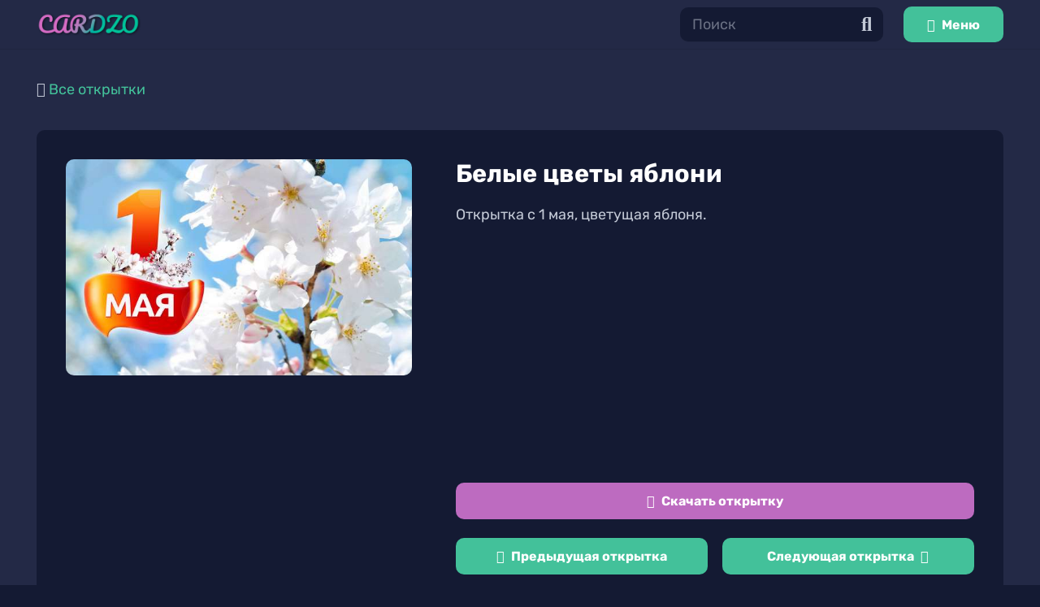

--- FILE ---
content_type: text/html; charset=UTF-8
request_url: https://cardzo.ru/card/740/
body_size: 13974
content:
<!DOCTYPE HTML>
<html lang="ru-RU">
<head>
	<meta charset="UTF-8">
	<meta name='robots' content='index, follow, max-image-preview:large, max-snippet:-1, max-video-preview:-1' />
<link rel="preload" href="https://cardzo.ru/wp-content/plugins/rate-my-post/public/css/fonts/ratemypost.ttf" type="font/ttf" as="font" crossorigin="anonymous">
	<title>Открытка C 1 мая &quot;Белые цветы яблони&quot;, скачать бесплатно открытку #740.</title>
	<meta name="description" content="Открытка с 1 мая, цветущая яблоня. Скачать бесплатно открытку Весенние, Цветы C 1 мая Бабушке, Внуку, Внучке, Дедушке, Дочери, Жене, Женщине, Мужчине, Папе, Парню, Сестре, Сыну." />
	<link rel="canonical" href="https://cardzo.ru/card/740/" />
	<meta property="og:locale" content="ru_RU" />
	<meta property="og:type" content="article" />
	<meta property="og:title" content="Открытка C 1 мая &quot;Белые цветы яблони&quot;, скачать бесплатно открытку #740." />
	<meta property="og:description" content="Открытка с 1 мая, цветущая яблоня. Скачать бесплатно открытку Весенние, Цветы C 1 мая Бабушке, Внуку, Внучке, Дедушке, Дочери, Жене, Женщине, Мужчине, Папе, Парню, Сестре, Сыну." />
	<meta property="og:url" content="https://cardzo.ru/card/740/" />
	<meta property="og:site_name" content="Cardzo" />
	<meta property="og:image" content="https://cardzo.ru/wp-content/uploads/740-1-maja-00010.jpg" />
	<meta property="og:image:width" content="600" />
	<meta property="og:image:height" content="375" />
	<meta property="og:image:type" content="image/jpeg" />
	<meta name="twitter:card" content="summary_large_image" />
	<script type="application/ld+json" class="yoast-schema-graph">{"@context":"https://schema.org","@graph":[{"@type":"Organization","@id":"https://cardzo.ru/#organization","name":"Cardzo","url":"https://cardzo.ru/","sameAs":[],"logo":{"@type":"ImageObject","inLanguage":"ru-RU","@id":"https://cardzo.ru/#/schema/logo/image/","url":"https://cardzo.ru/wp-content/uploads/favicon.png","contentUrl":"https://cardzo.ru/wp-content/uploads/favicon.png","width":600,"height":600,"caption":"Cardzo"},"image":{"@id":"https://cardzo.ru/#/schema/logo/image/"}},{"@type":"WebSite","@id":"https://cardzo.ru/#website","url":"https://cardzo.ru/","name":"Cardzo","description":"","publisher":{"@id":"https://cardzo.ru/#organization"},"potentialAction":[{"@type":"SearchAction","target":{"@type":"EntryPoint","urlTemplate":"https://cardzo.ru/?s={search_term_string}"},"query-input":"required name=search_term_string"}],"inLanguage":"ru-RU"},{"@type":"ImageObject","inLanguage":"ru-RU","@id":"https://cardzo.ru/card/740/#primaryimage","url":"https://cardzo.ru/wp-content/uploads/740-1-maja-00010.jpg","contentUrl":"https://cardzo.ru/wp-content/uploads/740-1-maja-00010.jpg","width":600,"height":375,"caption":"Открытка с 1 мая цветущая яблоня"},{"@type":"WebPage","@id":"https://cardzo.ru/card/740/#webpage","url":"https://cardzo.ru/card/740/","name":"Открытка C 1 мая \"Белые цветы яблони\", скачать бесплатно открытку #740.","isPartOf":{"@id":"https://cardzo.ru/#website"},"primaryImageOfPage":{"@id":"https://cardzo.ru/card/740/#primaryimage"},"datePublished":"2022-02-24T20:26:00+00:00","dateModified":"2022-02-24T20:26:00+00:00","description":"Открытка с 1 мая, цветущая яблоня. Скачать бесплатно открытку Весенние, Цветы C 1 мая Бабушке, Внуку, Внучке, Дедушке, Дочери, Жене, Женщине, Мужчине, Папе, Парню, Сестре, Сыну.","breadcrumb":{"@id":"https://cardzo.ru/card/740/#breadcrumb"},"inLanguage":"ru-RU","potentialAction":[{"@type":"ReadAction","target":["https://cardzo.ru/card/740/"]}]},{"@type":"BreadcrumbList","@id":"https://cardzo.ru/card/740/#breadcrumb","itemListElement":[{"@type":"ListItem","position":1,"name":"Главная","item":"https://cardzo.ru/"},{"@type":"ListItem","position":2,"name":"Открытки","item":"https://cardzo.ru/card/"},{"@type":"ListItem","position":3,"name":"C 1 мая","item":"https://cardzo.ru/card_event/1-may/"},{"@type":"ListItem","position":4,"name":"Белые цветы яблони"}]}]}</script>


<link rel='dns-prefetch' href='//s.w.org' />
<meta name="viewport" content="width=device-width, initial-scale=1">
<meta name="SKYPE_TOOLBAR" content="SKYPE_TOOLBAR_PARSER_COMPATIBLE">
<meta name="theme-color" content="#232946">
<meta property="og:title" content="Открытка C 1 мая &quot;Белые цветы яблони&quot;, скачать бесплатно открытку #740.">
<meta property="og:url" content="https://cardzo.ru/card/740/">
<meta property="og:locale" content="ru_RU">
<meta property="og:site_name" content="Cardzo">
<meta property="og:type" content="article">
<meta property="og:image" content="https://cardzo.ru/wp-content/uploads/740-1-maja-00010.jpg" itemprop="image">
<style id='global-styles-inline-css'>
body{--wp--preset--color--black: #000000;--wp--preset--color--cyan-bluish-gray: #abb8c3;--wp--preset--color--white: #ffffff;--wp--preset--color--pale-pink: #f78da7;--wp--preset--color--vivid-red: #cf2e2e;--wp--preset--color--luminous-vivid-orange: #ff6900;--wp--preset--color--luminous-vivid-amber: #fcb900;--wp--preset--color--light-green-cyan: #7bdcb5;--wp--preset--color--vivid-green-cyan: #00d084;--wp--preset--color--pale-cyan-blue: #8ed1fc;--wp--preset--color--vivid-cyan-blue: #0693e3;--wp--preset--color--vivid-purple: #9b51e0;--wp--preset--gradient--vivid-cyan-blue-to-vivid-purple: linear-gradient(135deg,rgba(6,147,227,1) 0%,rgb(155,81,224) 100%);--wp--preset--gradient--light-green-cyan-to-vivid-green-cyan: linear-gradient(135deg,rgb(122,220,180) 0%,rgb(0,208,130) 100%);--wp--preset--gradient--luminous-vivid-amber-to-luminous-vivid-orange: linear-gradient(135deg,rgba(252,185,0,1) 0%,rgba(255,105,0,1) 100%);--wp--preset--gradient--luminous-vivid-orange-to-vivid-red: linear-gradient(135deg,rgba(255,105,0,1) 0%,rgb(207,46,46) 100%);--wp--preset--gradient--very-light-gray-to-cyan-bluish-gray: linear-gradient(135deg,rgb(238,238,238) 0%,rgb(169,184,195) 100%);--wp--preset--gradient--cool-to-warm-spectrum: linear-gradient(135deg,rgb(74,234,220) 0%,rgb(151,120,209) 20%,rgb(207,42,186) 40%,rgb(238,44,130) 60%,rgb(251,105,98) 80%,rgb(254,248,76) 100%);--wp--preset--gradient--blush-light-purple: linear-gradient(135deg,rgb(255,206,236) 0%,rgb(152,150,240) 100%);--wp--preset--gradient--blush-bordeaux: linear-gradient(135deg,rgb(254,205,165) 0%,rgb(254,45,45) 50%,rgb(107,0,62) 100%);--wp--preset--gradient--luminous-dusk: linear-gradient(135deg,rgb(255,203,112) 0%,rgb(199,81,192) 50%,rgb(65,88,208) 100%);--wp--preset--gradient--pale-ocean: linear-gradient(135deg,rgb(255,245,203) 0%,rgb(182,227,212) 50%,rgb(51,167,181) 100%);--wp--preset--gradient--electric-grass: linear-gradient(135deg,rgb(202,248,128) 0%,rgb(113,206,126) 100%);--wp--preset--gradient--midnight: linear-gradient(135deg,rgb(2,3,129) 0%,rgb(40,116,252) 100%);--wp--preset--duotone--dark-grayscale: url('#wp-duotone-dark-grayscale');--wp--preset--duotone--grayscale: url('#wp-duotone-grayscale');--wp--preset--duotone--purple-yellow: url('#wp-duotone-purple-yellow');--wp--preset--duotone--blue-red: url('#wp-duotone-blue-red');--wp--preset--duotone--midnight: url('#wp-duotone-midnight');--wp--preset--duotone--magenta-yellow: url('#wp-duotone-magenta-yellow');--wp--preset--duotone--purple-green: url('#wp-duotone-purple-green');--wp--preset--duotone--blue-orange: url('#wp-duotone-blue-orange');--wp--preset--font-size--small: 13px;--wp--preset--font-size--medium: 20px;--wp--preset--font-size--large: 36px;--wp--preset--font-size--x-large: 42px;}.has-black-color{color: var(--wp--preset--color--black) !important;}.has-cyan-bluish-gray-color{color: var(--wp--preset--color--cyan-bluish-gray) !important;}.has-white-color{color: var(--wp--preset--color--white) !important;}.has-pale-pink-color{color: var(--wp--preset--color--pale-pink) !important;}.has-vivid-red-color{color: var(--wp--preset--color--vivid-red) !important;}.has-luminous-vivid-orange-color{color: var(--wp--preset--color--luminous-vivid-orange) !important;}.has-luminous-vivid-amber-color{color: var(--wp--preset--color--luminous-vivid-amber) !important;}.has-light-green-cyan-color{color: var(--wp--preset--color--light-green-cyan) !important;}.has-vivid-green-cyan-color{color: var(--wp--preset--color--vivid-green-cyan) !important;}.has-pale-cyan-blue-color{color: var(--wp--preset--color--pale-cyan-blue) !important;}.has-vivid-cyan-blue-color{color: var(--wp--preset--color--vivid-cyan-blue) !important;}.has-vivid-purple-color{color: var(--wp--preset--color--vivid-purple) !important;}.has-black-background-color{background-color: var(--wp--preset--color--black) !important;}.has-cyan-bluish-gray-background-color{background-color: var(--wp--preset--color--cyan-bluish-gray) !important;}.has-white-background-color{background-color: var(--wp--preset--color--white) !important;}.has-pale-pink-background-color{background-color: var(--wp--preset--color--pale-pink) !important;}.has-vivid-red-background-color{background-color: var(--wp--preset--color--vivid-red) !important;}.has-luminous-vivid-orange-background-color{background-color: var(--wp--preset--color--luminous-vivid-orange) !important;}.has-luminous-vivid-amber-background-color{background-color: var(--wp--preset--color--luminous-vivid-amber) !important;}.has-light-green-cyan-background-color{background-color: var(--wp--preset--color--light-green-cyan) !important;}.has-vivid-green-cyan-background-color{background-color: var(--wp--preset--color--vivid-green-cyan) !important;}.has-pale-cyan-blue-background-color{background-color: var(--wp--preset--color--pale-cyan-blue) !important;}.has-vivid-cyan-blue-background-color{background-color: var(--wp--preset--color--vivid-cyan-blue) !important;}.has-vivid-purple-background-color{background-color: var(--wp--preset--color--vivid-purple) !important;}.has-black-border-color{border-color: var(--wp--preset--color--black) !important;}.has-cyan-bluish-gray-border-color{border-color: var(--wp--preset--color--cyan-bluish-gray) !important;}.has-white-border-color{border-color: var(--wp--preset--color--white) !important;}.has-pale-pink-border-color{border-color: var(--wp--preset--color--pale-pink) !important;}.has-vivid-red-border-color{border-color: var(--wp--preset--color--vivid-red) !important;}.has-luminous-vivid-orange-border-color{border-color: var(--wp--preset--color--luminous-vivid-orange) !important;}.has-luminous-vivid-amber-border-color{border-color: var(--wp--preset--color--luminous-vivid-amber) !important;}.has-light-green-cyan-border-color{border-color: var(--wp--preset--color--light-green-cyan) !important;}.has-vivid-green-cyan-border-color{border-color: var(--wp--preset--color--vivid-green-cyan) !important;}.has-pale-cyan-blue-border-color{border-color: var(--wp--preset--color--pale-cyan-blue) !important;}.has-vivid-cyan-blue-border-color{border-color: var(--wp--preset--color--vivid-cyan-blue) !important;}.has-vivid-purple-border-color{border-color: var(--wp--preset--color--vivid-purple) !important;}.has-vivid-cyan-blue-to-vivid-purple-gradient-background{background: var(--wp--preset--gradient--vivid-cyan-blue-to-vivid-purple) !important;}.has-light-green-cyan-to-vivid-green-cyan-gradient-background{background: var(--wp--preset--gradient--light-green-cyan-to-vivid-green-cyan) !important;}.has-luminous-vivid-amber-to-luminous-vivid-orange-gradient-background{background: var(--wp--preset--gradient--luminous-vivid-amber-to-luminous-vivid-orange) !important;}.has-luminous-vivid-orange-to-vivid-red-gradient-background{background: var(--wp--preset--gradient--luminous-vivid-orange-to-vivid-red) !important;}.has-very-light-gray-to-cyan-bluish-gray-gradient-background{background: var(--wp--preset--gradient--very-light-gray-to-cyan-bluish-gray) !important;}.has-cool-to-warm-spectrum-gradient-background{background: var(--wp--preset--gradient--cool-to-warm-spectrum) !important;}.has-blush-light-purple-gradient-background{background: var(--wp--preset--gradient--blush-light-purple) !important;}.has-blush-bordeaux-gradient-background{background: var(--wp--preset--gradient--blush-bordeaux) !important;}.has-luminous-dusk-gradient-background{background: var(--wp--preset--gradient--luminous-dusk) !important;}.has-pale-ocean-gradient-background{background: var(--wp--preset--gradient--pale-ocean) !important;}.has-electric-grass-gradient-background{background: var(--wp--preset--gradient--electric-grass) !important;}.has-midnight-gradient-background{background: var(--wp--preset--gradient--midnight) !important;}.has-small-font-size{font-size: var(--wp--preset--font-size--small) !important;}.has-medium-font-size{font-size: var(--wp--preset--font-size--medium) !important;}.has-large-font-size{font-size: var(--wp--preset--font-size--large) !important;}.has-x-large-font-size{font-size: var(--wp--preset--font-size--x-large) !important;}
</style>
<link rel='stylesheet' id='rate-my-post-css'  href='https://cardzo.ru/wp-content/plugins/rate-my-post/public/css/rate-my-post.css' media='all' />
<link rel='stylesheet' id='us-theme-css'  href='https://cardzo.ru/wp-content/uploads/us-assets/cardzo.ru.css' media='all' />
<link rel='stylesheet' id='theme-style-css'  href='https://cardzo.ru/wp-content/themes/Impreza-child/style.css' media='all' />
<link rel='stylesheet' id='wpc-filter-everything-css'  href='https://cardzo.ru/wp-content/plugins/filter-everything-pro/assets/css/filter-everything.min.css' media='all' />
<link rel='stylesheet' id='wpc-filter-everything-custom-css'  href='https://cardzo.ru/wp-content/uploads/cache/filter-everything/e49df7795b9c99b4b1ee8e2f2a2974ff.css' media='all' />

		<script>
			if ( ! /Android|webOS|iPhone|iPad|iPod|BlackBerry|IEMobile|Opera Mini/i.test( navigator.userAgent ) ) {
				var root = document.getElementsByTagName( 'html' )[ 0 ]
				root.className += " no-touch";
			}
		</script>
		<meta name="generator" content="Powered by WPBakery Page Builder - drag and drop page builder for WordPress."/>
<link rel="icon" href="https://cardzo.ru/wp-content/uploads/favicon-250x250.png" sizes="32x32" />
<link rel="icon" href="https://cardzo.ru/wp-content/uploads/favicon-250x250.png" sizes="192x192" />
<link rel="apple-touch-icon" href="https://cardzo.ru/wp-content/uploads/favicon-250x250.png" />
<meta name="msapplication-TileImage" content="https://cardzo.ru/wp-content/uploads/favicon.png" />
<noscript><style> .wpb_animate_when_almost_visible { opacity: 1; }</style></noscript>		<style id="us-icon-fonts">@font-face{font-display:block;font-style:normal;font-family:"fontawesome";font-weight:900;src:url("https://cardzo.ru/wp-content/themes/Impreza/fonts/fa-solid-900.woff2?ver=8.3.2") format("woff2"),url("https://cardzo.ru/wp-content/themes/Impreza/fonts/fa-solid-900.woff?ver=8.3.2") format("woff")}.fas{font-family:"fontawesome";font-weight:900}@font-face{font-display:block;font-style:normal;font-family:"fontawesome";font-weight:400;src:url("https://cardzo.ru/wp-content/themes/Impreza/fonts/fa-regular-400.woff2?ver=8.3.2") format("woff2"),url("https://cardzo.ru/wp-content/themes/Impreza/fonts/fa-regular-400.woff?ver=8.3.2") format("woff")}.far{font-family:"fontawesome";font-weight:400}@font-face{font-display:block;font-style:normal;font-family:"fontawesome";font-weight:300;src:url("https://cardzo.ru/wp-content/themes/Impreza/fonts/fa-light-300.woff2?ver=8.3.2") format("woff2"),url("https://cardzo.ru/wp-content/themes/Impreza/fonts/fa-light-300.woff?ver=8.3.2") format("woff")}.fal{font-family:"fontawesome";font-weight:300}@font-face{font-display:block;font-style:normal;font-family:"Font Awesome 5 Duotone";font-weight:900;src:url("https://cardzo.ru/wp-content/themes/Impreza/fonts/fa-duotone-900.woff2?ver=8.3.2") format("woff2"),url("https://cardzo.ru/wp-content/themes/Impreza/fonts/fa-duotone-900.woff?ver=8.3.2") format("woff")}.fad{font-family:"Font Awesome 5 Duotone";font-weight:900}.fad{position:relative}.fad:before{position:absolute}.fad:after{opacity:0.4}@font-face{font-display:block;font-style:normal;font-family:"Font Awesome 5 Brands";font-weight:400;src:url("https://cardzo.ru/wp-content/themes/Impreza/fonts/fa-brands-400.woff2?ver=8.3.2") format("woff2"),url("https://cardzo.ru/wp-content/themes/Impreza/fonts/fa-brands-400.woff?ver=8.3.2") format("woff")}.fab{font-family:"Font Awesome 5 Brands";font-weight:400}@font-face{font-display:block;font-style:normal;font-family:"Material Icons";font-weight:400;src:url("https://cardzo.ru/wp-content/themes/Impreza/fonts/material-icons.woff2?ver=8.3.2") format("woff2"),url("https://cardzo.ru/wp-content/themes/Impreza/fonts/material-icons.woff?ver=8.3.2") format("woff")}.material-icons{font-family:"Material Icons";font-weight:400}</style>
				<style id="us-header-css"> .l-subheader.at_middle,.l-subheader.at_middle .w-dropdown-list,.l-subheader.at_middle .type_mobile .w-nav-list.level_1{background:var(--color-header-middle-bg);color:var(--color-header-middle-text)}.no-touch .l-subheader.at_middle a:hover,.no-touch .l-header.bg_transparent .l-subheader.at_middle .w-dropdown.opened a:hover{color:var(--color-header-middle-text-hover)}.l-header.bg_transparent:not(.sticky) .l-subheader.at_middle{background:var(--color-header-transparent-bg);color:var(--color-header-transparent-text)}.no-touch .l-header.bg_transparent:not(.sticky) .at_middle .w-cart-link:hover,.no-touch .l-header.bg_transparent:not(.sticky) .at_middle .w-text a:hover,.no-touch .l-header.bg_transparent:not(.sticky) .at_middle .w-html a:hover,.no-touch .l-header.bg_transparent:not(.sticky) .at_middle .w-nav>a:hover,.no-touch .l-header.bg_transparent:not(.sticky) .at_middle .w-menu a:hover,.no-touch .l-header.bg_transparent:not(.sticky) .at_middle .w-search>a:hover,.no-touch .l-header.bg_transparent:not(.sticky) .at_middle .w-dropdown a:hover,.no-touch .l-header.bg_transparent:not(.sticky) .at_middle .type_desktop .menu-item.level_1:hover>a{color:var(--color-header-transparent-text-hover)}.header_ver .l-header{background:var(--color-header-middle-bg);color:var(--color-header-middle-text)}@media (min-width:1281px){.hidden_for_default{display:none!important}.l-subheader.at_top{display:none}.l-subheader.at_bottom{display:none}.l-header{position:relative;z-index:111;width:100%}.l-subheader{margin:0 auto}.l-subheader.width_full{padding-left:1.5rem;padding-right:1.5rem}.l-subheader-h{display:flex;align-items:center;position:relative;margin:0 auto;height:inherit}.w-header-show{display:none}.l-header.pos_fixed{position:fixed;left:0}.l-header.pos_fixed:not(.notransition) .l-subheader{transition-property:transform,background,box-shadow,line-height,height;transition-duration:0.3s;transition-timing-function:cubic-bezier(.78,.13,.15,.86)}.header_hor .l-header.sticky_auto_hide{transition:transform 0.3s cubic-bezier(.78,.13,.15,.86) 0.1s}.header_hor .l-header.sticky_auto_hide.down{transform:translateY(-110%)}.l-header.bg_transparent:not(.sticky) .l-subheader{box-shadow:none!important;background:none}.l-header.bg_transparent~.l-main .l-section.width_full.height_auto:first-of-type>.l-section-h{padding-top:0!important;padding-bottom:0!important}.l-header.pos_static.bg_transparent{position:absolute;left:0}.l-subheader.width_full .l-subheader-h{max-width:none!important}.l-header.shadow_thin .l-subheader.at_middle,.l-header.shadow_thin .l-subheader.at_bottom{box-shadow:0 1px 0 rgba(0,0,0,0.08)}.l-header.shadow_wide .l-subheader.at_middle,.l-header.shadow_wide .l-subheader.at_bottom{box-shadow:0 3px 5px -1px rgba(0,0,0,0.1),0 2px 1px -1px rgba(0,0,0,0.05)}.header_hor .l-subheader-cell>.w-cart{margin-left:0;margin-right:0}:root{--header-height:60px;--header-sticky-height:60px}.l-header:before{content:'60'}.l-header.sticky:before{content:'60'}.l-subheader.at_top{line-height:40px;height:40px}.l-header.sticky .l-subheader.at_top{line-height:40px;height:40px}.l-subheader.at_middle{line-height:60px;height:60px}.l-header.sticky .l-subheader.at_middle{line-height:60px;height:60px}.l-subheader.at_bottom{line-height:50px;height:50px}.l-header.sticky .l-subheader.at_bottom{line-height:50px;height:50px}.headerinpos_above .l-header.pos_fixed{overflow:hidden;transition:transform 0.3s;transform:translate3d(0,-100%,0)}.headerinpos_above .l-header.pos_fixed.sticky{overflow:visible;transform:none}.headerinpos_above .l-header.pos_fixed~.l-section>.l-section-h,.headerinpos_above .l-header.pos_fixed~.l-main .l-section:first-of-type>.l-section-h{padding-top:0!important}.headerinpos_below .l-header.pos_fixed:not(.sticky){position:absolute;top:100%}.headerinpos_below .l-header.pos_fixed~.l-main>.l-section:first-of-type>.l-section-h{padding-top:0!important}.headerinpos_below .l-header.pos_fixed~.l-main .l-section.full_height:nth-of-type(2){min-height:100vh}.headerinpos_below .l-header.pos_fixed~.l-main>.l-section:nth-of-type(2)>.l-section-h{padding-top:var(--header-height)}.headerinpos_bottom .l-header.pos_fixed:not(.sticky){position:absolute;top:100vh}.headerinpos_bottom .l-header.pos_fixed~.l-main>.l-section:first-of-type>.l-section-h{padding-top:0!important}.headerinpos_bottom .l-header.pos_fixed~.l-main>.l-section:first-of-type>.l-section-h{padding-bottom:var(--header-height)}.headerinpos_bottom .l-header.pos_fixed.bg_transparent~.l-main .l-section.valign_center:not(.height_auto):first-of-type>.l-section-h{top:calc( var(--header-height) / 2 )}.headerinpos_bottom .l-header.pos_fixed:not(.sticky) .w-cart-dropdown,.headerinpos_bottom .l-header.pos_fixed:not(.sticky) .w-nav.type_desktop .w-nav-list.level_2{bottom:100%;transform-origin:0 100%}.headerinpos_bottom .l-header.pos_fixed:not(.sticky) .w-nav.type_mobile.m_layout_dropdown .w-nav-list.level_1{top:auto;bottom:100%;box-shadow:var(--box-shadow-up)}.headerinpos_bottom .l-header.pos_fixed:not(.sticky) .w-nav.type_desktop .w-nav-list.level_3,.headerinpos_bottom .l-header.pos_fixed:not(.sticky) .w-nav.type_desktop .w-nav-list.level_4{top:auto;bottom:0;transform-origin:0 100%}.headerinpos_bottom .l-header.pos_fixed:not(.sticky) .w-dropdown-list{top:auto;bottom:-0.4em;padding-top:0.4em;padding-bottom:2.4em}.admin-bar .l-header.pos_static.bg_solid~.l-main .l-section.full_height:first-of-type{min-height:calc( 100vh - var(--header-height) - 32px )}.admin-bar .l-header.pos_fixed:not(.sticky_auto_hide)~.l-main .l-section.full_height:not(:first-of-type){min-height:calc( 100vh - var(--header-sticky-height) - 32px )}.admin-bar.headerinpos_below .l-header.pos_fixed~.l-main .l-section.full_height:nth-of-type(2){min-height:calc(100vh - 32px)}}@media (min-width:1025px) and (max-width:1280px){.hidden_for_default{display:none!important}.l-subheader.at_top{display:none}.l-subheader.at_bottom{display:none}.l-header{position:relative;z-index:111;width:100%}.l-subheader{margin:0 auto}.l-subheader.width_full{padding-left:1.5rem;padding-right:1.5rem}.l-subheader-h{display:flex;align-items:center;position:relative;margin:0 auto;height:inherit}.w-header-show{display:none}.l-header.pos_fixed{position:fixed;left:0}.l-header.pos_fixed:not(.notransition) .l-subheader{transition-property:transform,background,box-shadow,line-height,height;transition-duration:0.3s;transition-timing-function:cubic-bezier(.78,.13,.15,.86)}.header_hor .l-header.sticky_auto_hide{transition:transform 0.3s cubic-bezier(.78,.13,.15,.86) 0.1s}.header_hor .l-header.sticky_auto_hide.down{transform:translateY(-110%)}.l-header.bg_transparent:not(.sticky) .l-subheader{box-shadow:none!important;background:none}.l-header.bg_transparent~.l-main .l-section.width_full.height_auto:first-of-type>.l-section-h{padding-top:0!important;padding-bottom:0!important}.l-header.pos_static.bg_transparent{position:absolute;left:0}.l-subheader.width_full .l-subheader-h{max-width:none!important}.l-header.shadow_thin .l-subheader.at_middle,.l-header.shadow_thin .l-subheader.at_bottom{box-shadow:0 1px 0 rgba(0,0,0,0.08)}.l-header.shadow_wide .l-subheader.at_middle,.l-header.shadow_wide .l-subheader.at_bottom{box-shadow:0 3px 5px -1px rgba(0,0,0,0.1),0 2px 1px -1px rgba(0,0,0,0.05)}.header_hor .l-subheader-cell>.w-cart{margin-left:0;margin-right:0}:root{--header-height:60px;--header-sticky-height:60px}.l-header:before{content:'60'}.l-header.sticky:before{content:'60'}.l-subheader.at_top{line-height:40px;height:40px}.l-header.sticky .l-subheader.at_top{line-height:40px;height:40px}.l-subheader.at_middle{line-height:60px;height:60px}.l-header.sticky .l-subheader.at_middle{line-height:60px;height:60px}.l-subheader.at_bottom{line-height:50px;height:50px}.l-header.sticky .l-subheader.at_bottom{line-height:50px;height:50px}.headerinpos_above .l-header.pos_fixed{overflow:hidden;transition:transform 0.3s;transform:translate3d(0,-100%,0)}.headerinpos_above .l-header.pos_fixed.sticky{overflow:visible;transform:none}.headerinpos_above .l-header.pos_fixed~.l-section>.l-section-h,.headerinpos_above .l-header.pos_fixed~.l-main .l-section:first-of-type>.l-section-h{padding-top:0!important}.headerinpos_below .l-header.pos_fixed:not(.sticky){position:absolute;top:100%}.headerinpos_below .l-header.pos_fixed~.l-main>.l-section:first-of-type>.l-section-h{padding-top:0!important}.headerinpos_below .l-header.pos_fixed~.l-main .l-section.full_height:nth-of-type(2){min-height:100vh}.headerinpos_below .l-header.pos_fixed~.l-main>.l-section:nth-of-type(2)>.l-section-h{padding-top:var(--header-height)}.headerinpos_bottom .l-header.pos_fixed:not(.sticky){position:absolute;top:100vh}.headerinpos_bottom .l-header.pos_fixed~.l-main>.l-section:first-of-type>.l-section-h{padding-top:0!important}.headerinpos_bottom .l-header.pos_fixed~.l-main>.l-section:first-of-type>.l-section-h{padding-bottom:var(--header-height)}.headerinpos_bottom .l-header.pos_fixed.bg_transparent~.l-main .l-section.valign_center:not(.height_auto):first-of-type>.l-section-h{top:calc( var(--header-height) / 2 )}.headerinpos_bottom .l-header.pos_fixed:not(.sticky) .w-cart-dropdown,.headerinpos_bottom .l-header.pos_fixed:not(.sticky) .w-nav.type_desktop .w-nav-list.level_2{bottom:100%;transform-origin:0 100%}.headerinpos_bottom .l-header.pos_fixed:not(.sticky) .w-nav.type_mobile.m_layout_dropdown .w-nav-list.level_1{top:auto;bottom:100%;box-shadow:var(--box-shadow-up)}.headerinpos_bottom .l-header.pos_fixed:not(.sticky) .w-nav.type_desktop .w-nav-list.level_3,.headerinpos_bottom .l-header.pos_fixed:not(.sticky) .w-nav.type_desktop .w-nav-list.level_4{top:auto;bottom:0;transform-origin:0 100%}.headerinpos_bottom .l-header.pos_fixed:not(.sticky) .w-dropdown-list{top:auto;bottom:-0.4em;padding-top:0.4em;padding-bottom:2.4em}.admin-bar .l-header.pos_static.bg_solid~.l-main .l-section.full_height:first-of-type{min-height:calc( 100vh - var(--header-height) - 32px )}.admin-bar .l-header.pos_fixed:not(.sticky_auto_hide)~.l-main .l-section.full_height:not(:first-of-type){min-height:calc( 100vh - var(--header-sticky-height) - 32px )}.admin-bar.headerinpos_below .l-header.pos_fixed~.l-main .l-section.full_height:nth-of-type(2){min-height:calc(100vh - 32px)}}@media (min-width:601px) and (max-width:1024px){.hidden_for_default{display:none!important}.l-subheader.at_top{display:none}.l-subheader.at_bottom{display:none}.l-header{position:relative;z-index:111;width:100%}.l-subheader{margin:0 auto}.l-subheader.width_full{padding-left:1.5rem;padding-right:1.5rem}.l-subheader-h{display:flex;align-items:center;position:relative;margin:0 auto;height:inherit}.w-header-show{display:none}.l-header.pos_fixed{position:fixed;left:0}.l-header.pos_fixed:not(.notransition) .l-subheader{transition-property:transform,background,box-shadow,line-height,height;transition-duration:0.3s;transition-timing-function:cubic-bezier(.78,.13,.15,.86)}.header_hor .l-header.sticky_auto_hide{transition:transform 0.3s cubic-bezier(.78,.13,.15,.86) 0.1s}.header_hor .l-header.sticky_auto_hide.down{transform:translateY(-110%)}.l-header.bg_transparent:not(.sticky) .l-subheader{box-shadow:none!important;background:none}.l-header.bg_transparent~.l-main .l-section.width_full.height_auto:first-of-type>.l-section-h{padding-top:0!important;padding-bottom:0!important}.l-header.pos_static.bg_transparent{position:absolute;left:0}.l-subheader.width_full .l-subheader-h{max-width:none!important}.l-header.shadow_thin .l-subheader.at_middle,.l-header.shadow_thin .l-subheader.at_bottom{box-shadow:0 1px 0 rgba(0,0,0,0.08)}.l-header.shadow_wide .l-subheader.at_middle,.l-header.shadow_wide .l-subheader.at_bottom{box-shadow:0 3px 5px -1px rgba(0,0,0,0.1),0 2px 1px -1px rgba(0,0,0,0.05)}.header_hor .l-subheader-cell>.w-cart{margin-left:0;margin-right:0}:root{--header-height:60px;--header-sticky-height:60px}.l-header:before{content:'60'}.l-header.sticky:before{content:'60'}.l-subheader.at_top{line-height:40px;height:40px}.l-header.sticky .l-subheader.at_top{line-height:40px;height:40px}.l-subheader.at_middle{line-height:60px;height:60px}.l-header.sticky .l-subheader.at_middle{line-height:60px;height:60px}.l-subheader.at_bottom{line-height:50px;height:50px}.l-header.sticky .l-subheader.at_bottom{line-height:50px;height:50px}}@media (max-width:600px){.hidden_for_default{display:none!important}.l-subheader.at_top{display:none}.l-subheader.at_bottom{display:none}.l-header{position:relative;z-index:111;width:100%}.l-subheader{margin:0 auto}.l-subheader.width_full{padding-left:1.5rem;padding-right:1.5rem}.l-subheader-h{display:flex;align-items:center;position:relative;margin:0 auto;height:inherit}.w-header-show{display:none}.l-header.pos_fixed{position:fixed;left:0}.l-header.pos_fixed:not(.notransition) .l-subheader{transition-property:transform,background,box-shadow,line-height,height;transition-duration:0.3s;transition-timing-function:cubic-bezier(.78,.13,.15,.86)}.header_hor .l-header.sticky_auto_hide{transition:transform 0.3s cubic-bezier(.78,.13,.15,.86) 0.1s}.header_hor .l-header.sticky_auto_hide.down{transform:translateY(-110%)}.l-header.bg_transparent:not(.sticky) .l-subheader{box-shadow:none!important;background:none}.l-header.bg_transparent~.l-main .l-section.width_full.height_auto:first-of-type>.l-section-h{padding-top:0!important;padding-bottom:0!important}.l-header.pos_static.bg_transparent{position:absolute;left:0}.l-subheader.width_full .l-subheader-h{max-width:none!important}.l-header.shadow_thin .l-subheader.at_middle,.l-header.shadow_thin .l-subheader.at_bottom{box-shadow:0 1px 0 rgba(0,0,0,0.08)}.l-header.shadow_wide .l-subheader.at_middle,.l-header.shadow_wide .l-subheader.at_bottom{box-shadow:0 3px 5px -1px rgba(0,0,0,0.1),0 2px 1px -1px rgba(0,0,0,0.05)}.header_hor .l-subheader-cell>.w-cart{margin-left:0;margin-right:0}:root{--header-height:60px;--header-sticky-height:60px}.l-header:before{content:'60'}.l-header.sticky:before{content:'60'}.l-subheader.at_top{line-height:40px;height:40px}.l-header.sticky .l-subheader.at_top{line-height:40px;height:40px}.l-subheader.at_middle{line-height:60px;height:60px}.l-header.sticky .l-subheader.at_middle{line-height:60px;height:60px}.l-subheader.at_bottom{line-height:50px;height:50px}.l-header.sticky .l-subheader.at_bottom{line-height:50px;height:50px}}@media (min-width:1281px){.ush_image_1{height:35px!important}.l-header.sticky .ush_image_1{height:35px!important}}@media (min-width:1025px) and (max-width:1280px){.ush_image_1{height:30px!important}.l-header.sticky .ush_image_1{height:30px!important}}@media (min-width:601px) and (max-width:1024px){.ush_image_1{height:25px!important}.l-header.sticky .ush_image_1{height:25px!important}}@media (max-width:600px){.ush_image_1{height:20px!important}.l-header.sticky .ush_image_1{height:20px!important}}.ush_search_1 .w-search-form{background:var(--color-content-bg);color:var(--color-content-text)}@media (min-width:1281px){.ush_search_1.layout_simple{max-width:300px}.ush_search_1.layout_modern.active{width:300px}.ush_search_1{font-size:18px}}@media (min-width:1025px) and (max-width:1280px){.ush_search_1.layout_simple{max-width:250px}.ush_search_1.layout_modern.active{width:250px}.ush_search_1{font-size:24px}}@media (min-width:601px) and (max-width:1024px){.ush_search_1.layout_simple{max-width:200px}.ush_search_1.layout_modern.active{width:200px}.ush_search_1{font-size:22px}}@media (max-width:600px){.ush_search_1{font-size:20px}}</style>
		<style id="us-design-options-css">.us_custom_b6a72ce1{padding:0!important}.us_custom_9b487ae5{text-align:center!important;margin-bottom:2rem!important}.us_custom_f2eec366{margin-bottom:1rem!important}.us_custom_703b2333{margin-top:1rem!important}</style></head>
<body class="card-template-default single single-card postid-740 wp-embed-responsive l-body header_hor headerinpos_top state_default wpc_show_bottom_widget  vc_responsive" itemscope itemtype="https://schema.org/WebPage">

<div class="l-canvas type_wide">
	<header id="page-header" class="l-header pos_fixed shadow_wide bg_solid id_27" itemscope itemtype="https://schema.org/WPHeader"><div class="l-subheader at_middle"><div class="l-subheader-h"><div class="l-subheader-cell at_left"><div class="w-image ush_image_1 header-logo" id="header-logo"><a href="https://cardzo.ru" aria-label="Ссылка" class="w-image-h"><img width="298" height="70" src="https://cardzo.ru/wp-content/uploads/cardzo.png" class="attachment-full size-full" alt="" loading="lazy" /></a></div></div><div class="l-subheader-cell at_center"></div><div class="l-subheader-cell at_right"><div class="w-search ush_search_1 elm_in_header layout_simple"><a class="w-search-open" aria-label="Поиск" href="javascript:void(0);"><i class="fas fa-search"></i></a><div class="w-search-form"><form class="w-form-row for_text" action="https://cardzo.ru/" method="get"><div class="w-form-row-field"><input type="text" name="s" id="us_form_search_s" placeholder="Поиск" aria-label="Поиск" value/></div><button class="w-search-form-btn w-btn" type="submit" aria-label="Поиск"><i class="fas fa-search"></i></button><a class="w-search-close" aria-label="Закрыть" href="javascript:void(0);"></a></form></div></div><div class="w-popup ush_popup_1 align_none"><div class="w-btn-wrapper"><a class="w-popup-trigger type_btn w-btn us-btn-style_8 icon_atleft" href="javascript:void(0)"><i class="fas fa-bars"></i><span class="w-btn-label">Меню</span></a></div><div class="w-popup-overlay" style="background:rgba(0,0,0,0.85);"></div><div class="w-popup-wrap"><div class="w-popup-box animation_fadeIn without_title" style="border-radius:10px;width:1200px;"><div class="w-popup-box-h"><div class="w-popup-box-content" style="padding:3rem;background:var(--color-content-bg);color:var(--color-content-text);"><section class="l-section wpb_row us_custom_b6a72ce1 height_auto" id="popup-menu"><div class="l-section-h i-cf"><div class="g-cols via_grid cols_4 laptops-cols_inherit tablets-cols_inherit mobiles-cols_1 valign_top type_default" style="grid-gap:2rem;"><div class="wpb_column vc_column_container"><div class="vc_column-inner"><div class="wpb_text_column"><div class="wpb_wrapper"><h2>День рождения</h2>
</div></div><div class="w-menu layout_ver style_links us_menu_1" style="--main-gap:0.7rem;--main-ver-indent:0.8em;--main-hor-indent:0.8em;"><ul id="menu-%d1%81%d0%be%d0%b1%d1%8b%d1%82%d0%b8%d0%b5-%d0%b4%d0%b5%d0%bd%d1%8c-%d1%80%d0%be%d0%b6%d0%b4%d0%b5%d0%bd%d0%b8%d1%8f" class="menu"><li id="menu-item-402" class="menu-item menu-item-type-custom menu-item-object-custom menu-item-402"><a href="https://cardzo.ru/card/event-birthday/for-woman/">С днем рождения женщине</a></li><li id="menu-item-403" class="menu-item menu-item-type-custom menu-item-object-custom menu-item-403"><a href="https://cardzo.ru/card/event-birthday/for-mom/">С днем рождения маме</a></li><li id="menu-item-397" class="menu-item menu-item-type-custom menu-item-object-custom menu-item-397"><a href="https://cardzo.ru/card/event-birthday/for-grandmother/">С днем рождения бабушке</a></li><li id="menu-item-400" class="menu-item menu-item-type-custom menu-item-object-custom menu-item-400"><a href="https://cardzo.ru/card/event-birthday/for-grandfather/">С днем рождения дедушке</a></li><li id="menu-item-401" class="menu-item menu-item-type-custom menu-item-object-custom menu-item-401"><a href="https://cardzo.ru/card/event-birthday/for-daughter/">С днем рождения дочери</a></li><li id="menu-item-398" class="menu-item menu-item-type-custom menu-item-object-custom menu-item-398"><a href="https://cardzo.ru/card/event-birthday/for-granddaughter/">С днем рождения внучке</a></li><li id="menu-item-399" class="menu-item menu-item-type-custom menu-item-object-custom menu-item-399"><a href="https://cardzo.ru/card/event-birthday/for-girl/">С дне рождения девушке</a></li></ul><style>.us_menu_1 .menu>li>a{color:var(--color-content-link)}.us_menu_1 .menu>.menu-item:not(.current-menu-item)>a:hover{color:var(--color-header-middle-text-hover)}.us_menu_1 .menu>.current-menu-item>a{color:var(--color-content-link-hover)}@media ( max-width:600px ){.us_menu_1 .menu{display:block!important}.us_menu_1 .menu>li{margin:0 0 var(--main-gap,0.7rem)!important}}</style></div></div></div><div class="wpb_column vc_column_container"><div class="vc_column-inner"><div class="wpb_text_column"><div class="wpb_wrapper"><h2>Событие</h2>
</div></div><div class="w-menu layout_ver style_links us_menu_2" style="--main-gap:0.7rem;--main-ver-indent:0.8em;--main-hor-indent:0.8em;"><ul id="menu-%d1%81%d0%be%d0%b1%d1%8b%d1%82%d0%b8%d1%8f" class="menu"><li id="menu-item-671" class="menu-item menu-item-type-custom menu-item-object-custom menu-item-671"><a href="/card/event-march-8/">С 8 марта</a></li><li id="menu-item-744" class="menu-item menu-item-type-custom menu-item-object-custom menu-item-744"><a href="/card/event-1-may/">С 1 мая</a></li><li id="menu-item-584" class="menu-item menu-item-type-custom menu-item-object-custom menu-item-584"><a href="/card/event-february-23/">C 23 февраля</a></li><li id="menu-item-386" class="menu-item menu-item-type-custom menu-item-object-custom menu-item-386"><a href="https://cardzo.ru/card/event-good-morning/">С добрым утром</a></li><li id="menu-item-387" class="menu-item menu-item-type-custom menu-item-object-custom menu-item-387"><a href="https://cardzo.ru/card/event-nice-day/">Хорошего дня</a></li><li id="menu-item-385" class="menu-item menu-item-type-custom menu-item-object-custom menu-item-385"><a href="https://cardzo.ru/card/event-birthday/">С днем рождения</a></li><li id="menu-item-56" class="menu-item menu-item-type-custom menu-item-object-custom menu-item-56"><a href="https://cardzo.ru/card/event-new-year/">С новым годом</a></li><li id="menu-item-506" class="menu-item menu-item-type-custom menu-item-object-custom menu-item-506"><a href="https://cardzo.ru/card/event-christmas/">С Рождеством</a></li></ul><style>.us_menu_2 .menu>li>a{color:var(--color-content-link)}.us_menu_2 .menu>.menu-item:not(.current-menu-item)>a:hover{color:var(--color-content-link-hover)}.us_menu_2 .menu>.current-menu-item>a{color:var(--color-content-link-hover)}@media ( max-width:600px ){.us_menu_2 .menu{display:block!important}.us_menu_2 .menu>li{margin:0 0 var(--main-gap,0.7rem)!important}}</style></div></div></div><div class="wpb_column vc_column_container"><div class="vc_column-inner"><div class="wpb_text_column"><div class="wpb_wrapper"><h2>Кому</h2>
</div></div><div class="w-menu layout_ver style_links us_menu_3" style="--main-gap:0.7rem;--main-ver-indent:0.8em;--main-hor-indent:0.8em;"><ul id="menu-%d0%bf%d0%be%d0%bb%d1%83%d1%87%d0%b0%d1%82%d0%b5%d0%bb%d1%8c" class="menu"><li id="menu-item-43" class="menu-item menu-item-type-custom menu-item-object-custom menu-item-43"><a href="https://cardzo.ru/card/for-man/">Мужчине</a></li><li id="menu-item-44" class="menu-item menu-item-type-custom menu-item-object-custom menu-item-44"><a href="https://cardzo.ru/card/for-woman/">Женщине</a></li><li id="menu-item-45" class="menu-item menu-item-type-custom menu-item-object-custom menu-item-45"><a href="https://cardzo.ru/card/for-boy/">Парню</a></li><li id="menu-item-46" class="menu-item menu-item-type-custom menu-item-object-custom menu-item-46"><a href="https://cardzo.ru/card/for-girl/">Девушке</a></li><li id="menu-item-47" class="menu-item menu-item-type-custom menu-item-object-custom menu-item-47"><a href="https://cardzo.ru/card/for-grandmother/">Бабушке</a></li><li id="menu-item-48" class="menu-item menu-item-type-custom menu-item-object-custom menu-item-48"><a href="https://cardzo.ru/card/for-grandfather/">Дедушке</a></li><li id="menu-item-49" class="menu-item menu-item-type-custom menu-item-object-custom menu-item-49"><a href="https://cardzo.ru/card/for-grandson/">Внуку</a></li><li id="menu-item-50" class="menu-item menu-item-type-custom menu-item-object-custom menu-item-50"><a href="https://cardzo.ru/card/for-granddaughter/">Внучке</a></li><li id="menu-item-51" class="menu-item menu-item-type-custom menu-item-object-custom menu-item-51"><a href="https://cardzo.ru/card/for-daughter/">Дочери</a></li><li id="menu-item-52" class="menu-item menu-item-type-custom menu-item-object-custom menu-item-52"><a href="https://cardzo.ru/card/for-mom/">Маме</a></li><li id="menu-item-53" class="menu-item menu-item-type-custom menu-item-object-custom menu-item-53"><a href="https://cardzo.ru/card/for-dad/">Папе</a></li><li id="menu-item-54" class="menu-item menu-item-type-custom menu-item-object-custom menu-item-54"><a href="https://cardzo.ru/card/for-son/">Сыну</a></li></ul><style>.us_menu_3 .menu>li>a{color:var(--color-content-link)}.us_menu_3 .menu>.menu-item:not(.current-menu-item)>a:hover{color:var(--color-header-middle-text-hover)}.us_menu_3 .menu>.current-menu-item>a{color:var(--color-header-middle-text-hover)}@media ( max-width:600px ){.us_menu_3 .menu{display:block!important}.us_menu_3 .menu>li{margin:0 0 var(--main-gap,0.7rem)!important}}</style></div></div></div><div class="wpb_column vc_column_container"><div class="vc_column-inner"><div class="wpb_text_column"><div class="wpb_wrapper"><h2>Тег</h2>
</div></div><div class="w-menu layout_ver style_links us_menu_4" style="--main-gap:0.7rem;--main-ver-indent:0.8em;--main-hor-indent:0.8em;"><ul id="menu-%d1%82%d0%b5%d0%b3" class="menu"><li id="menu-item-65" class="menu-item menu-item-type-custom menu-item-object-custom menu-item-65"><a href="https://cardzo.ru/card/tag-animated/">Анимированные</a></li><li id="menu-item-66" class="menu-item menu-item-type-custom menu-item-object-custom menu-item-66"><a href="https://cardzo.ru/card/tag-soviet/">Советские</a></li><li id="menu-item-388" class="menu-item menu-item-type-custom menu-item-object-custom menu-item-388"><a href="https://cardzo.ru/card/tag-flower/">Цветы</a></li><li id="menu-item-389" class="menu-item menu-item-type-custom menu-item-object-custom menu-item-389"><a href="https://cardzo.ru/card/tag-cat/">Коты</a></li><li id="menu-item-390" class="menu-item menu-item-type-custom menu-item-object-custom menu-item-390"><a href="https://cardzo.ru/card/tag-autumn/">Осенние</a></li></ul><style>.us_menu_4 .menu>li>a{color:var(--color-content-link)}.us_menu_4 .menu>.menu-item:not(.current-menu-item)>a:hover{color:var(--color-content-link-hover)}.us_menu_4 .menu>.current-menu-item>a{color:var(--color-content-link-hover)}@media ( max-width:600px ){.us_menu_4 .menu{display:block!important}.us_menu_4 .menu>li{margin:0 0 var(--main-gap,0.7rem)!important}}</style></div></div></div></div></div></section>
</div></div></div><div class="w-popup-closer" style="background:var(--color-content-bg);color:var(--color-content-text);"></div></div></div></div></div></div><div class="l-subheader for_hidden hidden"></div></header><main id="page-content" class="l-main" itemprop="mainContentOfPage">
	<section class="l-section wpb_row height_small"><div class="l-section-h i-cf"><div class="g-cols via_grid cols_1 laptops-cols_inherit tablets-cols_inherit mobiles-cols_1 valign_top type_default"><div class="wpb_column vc_column_container"><div class="vc_column-inner"><div class="wpb_text_column"><div class="wpb_wrapper"><p><i class="far fa-angle-left"></i> <a href="/card/">Все открытки</a></p>
</div></div></div></div></div></div></section><section class="l-section wpb_row card-single height_auto"><div class="l-section-h i-cf"><div class="g-cols via_grid cols_2-3 laptops-cols_inherit tablets-cols_inherit mobiles-cols_1 valign_top type_default"><div class="wpb_column vc_column_container"><div class="vc_column-inner"><div class="w-post-elm post_image us_custom_9b487ae5" id="card"><img width="600" height="375" src="https://cardzo.ru/wp-content/uploads/740-1-maja-00010.jpg" class="attachment-full size-full wp-post-image" alt="Открытка с 1 мая цветущая яблоня" /></div></div></div><div class="wpb_column vc_column_container"><div class="vc_column-inner"><h1 class="w-post-elm post_title us_custom_f2eec366 single-page align_left entry-title color_link_inherit">Белые цветы яблони</h1><div class="w-post-elm post_content" itemprop="text"><p>Открытка с 1 мая, цветущая яблоня.</p>
</div>
	<div class="wpb_raw_code wpb_content_element wpb_raw_html" >
		<div class="wpb_wrapper">
			<div class="external">
<script async src="https://pagead2.googlesyndication.com/pagead/js/adsbygoogle.js?client=ca-pub-7454777471707972"
     crossorigin="anonymous"></script>
<!-- Cardzo (single) -->
<ins class="adsbygoogle"
     style="display:block"
     data-ad-client="ca-pub-7454777471707972"
     data-ad-slot="5936848656"
     data-ad-format="auto"
     data-full-width-responsive="true"></ins>
<script>
     (adsbygoogle = window.adsbygoogle || []).push({});
</script>
</div>
		</div>
	</div>
<div class="wpb_text_column"><div class="wpb_wrapper"><div class="w-btn-wrapper width_full">
                <a class="w-btn us-btn-style_3 download-button icon_atleft" onclick="ym(86259785,'reachGoal','DOWNLOAD_CARD')" href="https://cardzo.ru/wp-content/uploads/740-1-maja-00010.jpg">
                    <i class="fas fa-download"></i><span class="w-btn-label">Скачать открытку</span>
                </a>
            </div>
</div></div><div class="g-cols wpb_row us_custom_f2eec366 via_grid cols_2 laptops-cols_inherit tablets-cols_inherit mobiles-cols_1 valign_top type_default" style="grid-gap:1rem;"><div class="wpb_column vc_column_container"><div class="vc_column-inner"><div class="wpb_text_column"><div class="wpb_wrapper"><div class="w-btn-wrapper width_full"><a class="w-btn us-btn-style_9 icon_atleft" href="https://cardzo.ru/card/738/" onclick="try{ym(86259785,"reachGoal","PREVIOUS_CARD"); return true;}catch(e){console.error(e)}"><i class="fas fa-arrow-left"></i><span class="w-btn-label">Предыдущая открытка</span></a></div>
</div></div></div></div><div class="wpb_column vc_column_container"><div class="vc_column-inner"><div class="wpb_text_column"><div class="wpb_wrapper"><div class="w-btn-wrapper width_full"><a class="w-btn us-btn-style_9 icon_atright" href="https://cardzo.ru/card/742/" onclick="try{ym(86259785,"reachGoal","NEXT_CARD"); return true;}catch(e){console.error(e)}"><span class="w-btn-label">Следующая открытка</span><i class="fas fa-arrow-right"></i></a></div>
</div></div></div></div></div>
	<div class="wpb_raw_code wpb_content_element wpb_raw_html" >
		<div class="wpb_wrapper">
			<div class="external">
<script async src="https://pagead2.googlesyndication.com/pagead/js/adsbygoogle.js?client=ca-pub-7454777471707972"
     crossorigin="anonymous"></script>
<!-- Cardzo (single) -->
<ins class="adsbygoogle"
     style="display:block"
     data-ad-client="ca-pub-7454777471707972"
     data-ad-slot="5936848656"
     data-ad-format="auto"
     data-full-width-responsive="true"></ins>
<script>
     (adsbygoogle = window.adsbygoogle || []).push({});
</script>
</div>
		</div>
	</div>

	<div class="wpb_raw_code wpb_content_element wpb_raw_html us_custom_703b2333" >
		<div class="wpb_wrapper">
			<div class="w-post-elm post_taxonomy style_simple"><span class="w-post-elm-before">Теги: </span><a href="/card/event-1-may/">Открытки C 1 мая</a>, <a href="/card/event-1-may/for-grandmother/">Открытки C 1 мая Бабушке</a>, <a href="/card/event-1-may/for-grandson/">Открытки C 1 мая Внуку</a>, <a href="/card/event-1-may/for-granddaughter/">Открытки C 1 мая Внучке</a>, <a href="/card/event-1-may/for-grandfather/">Открытки C 1 мая Дедушке</a>, <a href="/card/event-1-may/for-daughter/">Открытки C 1 мая Дочери</a>, <a href="/card/tag-spring/">Открытки Весенние</a>, <a href="/card/tag-flower/">Открытки Цветы</a></div>
		</div>
	</div>

	<div class="wpb_raw_code wpb_raw_js" >
		<div class="wpb_wrapper">
			<script src="https://code.jquery.com/jquery-3.4.1.min.js"></script>
<script>
$('.download-button').on('click', function(){
$filelink = $('div#card > img').attr('src');
var link = document.createElement('a');
link.setAttribute('href', $filelink);
link.setAttribute('target', '_blank');
link.setAttribute('download', '');
link.click();
return false;
});
</script>
		</div>
	</div>

	<div class="wpb_raw_code wpb_content_element wpb_raw_html" id="share-postcard">
		<div class="wpb_wrapper">
			Отправить открытку в мессенджер или социальную сеть
<script src="https://yastatic.net/share2/share.js"></script>
<div class="ya-share2" data-curtain data-shape="normal" data-size="l" data-copy data-services="vkontakte,facebook,odnoklassniki,telegram,viber,whatsapp,moimir" data-url="https://cardzo.ru/wp-content/uploads/740-1-maja-00010.jpg" data-title="" ></div>
		</div>
	</div>

	<div class="wpb_raw_code wpb_raw_js" >
		<div class="wpb_wrapper">
			<script src="https://cdnjs.cloudflare.com/ajax/libs/clipboard.js/2.0.8/clipboard.min.js"></script>
<script>
	new ClipboardJS(".btn");
</script>

<script src="https://code.jquery.com/jquery-3.4.1.min.js"></script>
<script>
	$(document).ready(function(){ 
		var page_url = $(location).attr('href');
		var image_url = $('.wp-post-image').attr('src');

		$('#link-bbcode').val('[url=https://cardzo.ru][img]' + image_url + '[/img][/url]');
		$('#link-html').val('<a href="https://cardzo.ru" target="_blank"><img src="' + image_url + '" /></a>');
	});
</script>
		</div>
	</div>
</div></div></div></div></section><section class="l-section wpb_row us_custom_703b2333 card-rating height_auto"><div class="l-section-h i-cf"><div class="g-cols via_grid cols_1 laptops-cols_inherit tablets-cols_inherit mobiles-cols_1 valign_top type_default" style="grid-gap:0rem;"><div class="wpb_column vc_column_container"><div class="vc_column-inner">
	<div class="wpb_raw_code wpb_content_element wpb_raw_html" >
		<div class="wpb_wrapper">
			<!-- Rate my Post Plugin --><div  class="rmp-widgets-container rmp-wp-plugin rmp-main-container js-rmp-widgets-container js-rmp-widgets-container--740 "  data-post-id="740">    <!-- Rating widget -->  <div class="rmp-rating-widget js-rmp-rating-widget">              <p class="rmp-heading rmp-heading--subtitle">        Нажмите на звезду, чтобы оценить!      </p>        <div class="rmp-rating-widget__icons">      <ul class="rmp-rating-widget__icons-list js-rmp-rating-icons-list">                  <li class="rmp-rating-widget__icons-list__icon js-rmp-rating-item" data-descriptive-rating="Бесполезно" data-value="1">            <i class="js-rmp-rating-icon rmp-icon rmp-icon--ratings rmp-icon--star "></i>          </li>                  <li class="rmp-rating-widget__icons-list__icon js-rmp-rating-item" data-descriptive-rating="Отчасти полезно" data-value="2">            <i class="js-rmp-rating-icon rmp-icon rmp-icon--ratings rmp-icon--star "></i>          </li>                  <li class="rmp-rating-widget__icons-list__icon js-rmp-rating-item" data-descriptive-rating="Полезно" data-value="3">            <i class="js-rmp-rating-icon rmp-icon rmp-icon--ratings rmp-icon--star "></i>          </li>                  <li class="rmp-rating-widget__icons-list__icon js-rmp-rating-item" data-descriptive-rating="Довольно полезно" data-value="4">            <i class="js-rmp-rating-icon rmp-icon rmp-icon--ratings rmp-icon--star "></i>          </li>                  <li class="rmp-rating-widget__icons-list__icon js-rmp-rating-item" data-descriptive-rating="Очень полезно" data-value="5">            <i class="js-rmp-rating-icon rmp-icon rmp-icon--ratings rmp-icon--star "></i>          </li>              </ul>    </div>    <p class="rmp-rating-widget__hover-text js-rmp-hover-text"></p>    <button class="rmp-rating-widget__submit-btn rmp-btn js-submit-rating-btn">      Отправить оценку    </button>    <p class="rmp-rating-widget__results js-rmp-results rmp-rating-widget__results--hidden">      Средняя оценка <span class="rmp-rating-widget__results__rating js-rmp-avg-rating">0</span> / 5. Количество оценок: <span class="rmp-rating-widget__results__votes js-rmp-vote-count">0</span>    </p>    <p class="rmp-rating-widget__not-rated js-rmp-not-rated ">          </p>    <p class="rmp-rating-widget__msg js-rmp-msg"></p>  </div>  <!--Structured data -->        </div>
		</div>
	</div>
</div></div></div></div></section><section class="l-section wpb_row height_small"><div class="l-section-h i-cf"><div class="g-cols via_grid cols_1 laptops-cols_inherit tablets-cols_inherit mobiles-cols_1 valign_middle type_default"><div class="wpb_column vc_column_container"><div class="vc_column-inner"><div class="wpb_text_column"><div class="wpb_wrapper"><h2>Похожие открытки</h2>
</div></div><div class="w-grid type_grid layout_12 cols_4" id="us_grid_1" data-no_results_hide_grid data-filterable="true"><style>#us_grid_1 .w-grid-item{padding:0.5rem}#us_grid_1 .w-grid-list{margin:-0.5rem}.w-grid + #us_grid_1 .w-grid-list{margin-top:0.5rem}@media (max-width:899px){#us_grid_1 .w-grid-item{width:33.3333%}}@media (max-width:599px){#us_grid_1 .w-grid-item{width:50%}}.layout_12 .w-grid-item-h{}.layout_12 .usg_vwrapper_1{background:#141a33!important}.layout_12 .usg_post_title_1{padding:0 10px 10px 10px!important}.layout_12 .usg_html_1{margin-bottom:0!important;padding-left:10px!important;padding-right:10px!important}</style><div class="w-grid-list">	<article class="w-grid-item size_1x1 post-742 card type-card status-publish has-post-thumbnail hentry card_event-1-may card_for-grandmother card_for-grandson card_for-granddaughter card_for-grandfather card_for-daughter card_for-wife card_for-woman card_for-mom card_for-man card_for-dad card_for-boy card_for-sister card_for-son card_tag-flower" data-id="742">
		<div class="w-grid-item-h">
						<div class="w-vwrapper usg_vwrapper_1 card-grid align_none valign_top"><div class="w-post-elm post_image usg_post_image_1 stretched"><a href="https://cardzo.ru/card/742/" aria-label="С днем весны и труда"><img width="600" height="300" src="https://cardzo.ru/wp-content/uploads/742-1-maja-00011.jpg" class="attachment-full size-full wp-post-image" alt="Открытка триколор и гвоздики" loading="lazy" /></a></div><div class="w-html usg_html_1"><!-- Rate my Post Plugin - Results Widget --><div  class="rmp-results-widget js-rmp-results-widget js-rmp-results-widget--742 rmp-results-widget--not-rated"  data-post-id="742">  <div class="rmp-results-widget__visual-rating">    <i class="js-rmp-results-icon rmp-icon rmp-icon--ratings rmp-icon--star "></i><i class="js-rmp-results-icon rmp-icon rmp-icon--ratings rmp-icon--star "></i><i class="js-rmp-results-icon rmp-icon rmp-icon--ratings rmp-icon--star "></i><i class="js-rmp-results-icon rmp-icon rmp-icon--ratings rmp-icon--star "></i><i class="js-rmp-results-icon rmp-icon rmp-icon--ratings rmp-icon--star "></i>  </div>  <div class="rmp-results-widget__avg-rating">    <span class="js-rmp-avg-rating">      0    </span>  </div>  <div class="rmp-results-widget__vote-count">    (<span class="js-rmp-vote-count">0</span>)  </div></div></div><div class="w-post-elm post_title usg_post_title_1 entry-title"><a href="https://cardzo.ru/card/742/">С днем весны и труда</a></div></div>		</div>
	</article>
	<article class="w-grid-item size_1x1 post-738 card type-card status-publish has-post-thumbnail hentry card_event-1-may card_for-grandmother card_for-grandfather card_for-woman card_for-man card_tag-beautiful card_tag-soviet card_tag-flower" data-id="738">
		<div class="w-grid-item-h">
						<div class="w-vwrapper usg_vwrapper_1 card-grid align_none valign_top"><div class="w-post-elm post_image usg_post_image_1 stretched"><a href="https://cardzo.ru/card/738/" aria-label="Букет тюльпанов"><img width="600" height="867" src="https://cardzo.ru/wp-content/uploads/738-1-maja-00009.jpg" class="attachment-full size-full wp-post-image" alt="Открытка 1 мая букет красных тюльпанов" loading="lazy" /></a></div><div class="w-html usg_html_1"><!-- Rate my Post Plugin - Results Widget --><div  class="rmp-results-widget js-rmp-results-widget js-rmp-results-widget--738 rmp-results-widget--not-rated"  data-post-id="738">  <div class="rmp-results-widget__visual-rating">    <i class="js-rmp-results-icon rmp-icon rmp-icon--ratings rmp-icon--star "></i><i class="js-rmp-results-icon rmp-icon rmp-icon--ratings rmp-icon--star "></i><i class="js-rmp-results-icon rmp-icon rmp-icon--ratings rmp-icon--star "></i><i class="js-rmp-results-icon rmp-icon rmp-icon--ratings rmp-icon--star "></i><i class="js-rmp-results-icon rmp-icon rmp-icon--ratings rmp-icon--star "></i>  </div>  <div class="rmp-results-widget__avg-rating">    <span class="js-rmp-avg-rating">      0    </span>  </div>  <div class="rmp-results-widget__vote-count">    (<span class="js-rmp-vote-count">0</span>)  </div></div></div><div class="w-post-elm post_title usg_post_title_1 entry-title"><a href="https://cardzo.ru/card/738/">Букет тюльпанов</a></div></div>		</div>
	</article>
	<article class="w-grid-item size_1x1 post-736 card type-card status-publish has-post-thumbnail hentry card_event-1-may card_for-grandmother card_for-grandfather card_for-woman card_for-man card_tag-soviet card_tag-flower" data-id="736">
		<div class="w-grid-item-h">
						<div class="w-vwrapper usg_vwrapper_1 card-grid align_none valign_top"><div class="w-post-elm post_image usg_post_image_1 stretched"><a href="https://cardzo.ru/card/736/" aria-label="Кремль"><img width="600" height="426" src="https://cardzo.ru/wp-content/uploads/736-1-maja-00008.jpg" class="attachment-full size-full wp-post-image" alt="Открытка кремль и цветы" loading="lazy" /></a></div><div class="w-html usg_html_1"><!-- Rate my Post Plugin - Results Widget --><div  class="rmp-results-widget js-rmp-results-widget js-rmp-results-widget--736 rmp-results-widget--not-rated"  data-post-id="736">  <div class="rmp-results-widget__visual-rating">    <i class="js-rmp-results-icon rmp-icon rmp-icon--ratings rmp-icon--star "></i><i class="js-rmp-results-icon rmp-icon rmp-icon--ratings rmp-icon--star "></i><i class="js-rmp-results-icon rmp-icon rmp-icon--ratings rmp-icon--star "></i><i class="js-rmp-results-icon rmp-icon rmp-icon--ratings rmp-icon--star "></i><i class="js-rmp-results-icon rmp-icon rmp-icon--ratings rmp-icon--star "></i>  </div>  <div class="rmp-results-widget__avg-rating">    <span class="js-rmp-avg-rating">      0    </span>  </div>  <div class="rmp-results-widget__vote-count">    (<span class="js-rmp-vote-count">0</span>)  </div></div></div><div class="w-post-elm post_title usg_post_title_1 entry-title"><a href="https://cardzo.ru/card/736/">Кремль</a></div></div>		</div>
	</article>
	<article class="w-grid-item size_1x1 post-734 card type-card status-publish has-post-thumbnail hentry card_event-1-may card_for-grandmother card_for-girl card_for-woman card_for-man card_tag-soviet card_tag-flower" data-id="734">
		<div class="w-grid-item-h">
						<div class="w-vwrapper usg_vwrapper_1 card-grid align_none valign_top"><div class="w-post-elm post_image usg_post_image_1 stretched"><a href="https://cardzo.ru/card/734/" aria-label="Мир, труд, май"><img width="600" height="600" src="https://cardzo.ru/wp-content/uploads/734-1-maja-00007.jpg" class="attachment-full size-full wp-post-image" alt="Открытка 1 мая серп и молот" loading="lazy" srcset="https://cardzo.ru/wp-content/uploads/734-1-maja-00007.jpg 600w, https://cardzo.ru/wp-content/uploads/734-1-maja-00007-250x250.jpg 250w" sizes="(max-width: 600px) 100vw, 600px" /></a></div><div class="w-html usg_html_1"><!-- Rate my Post Plugin - Results Widget --><div  class="rmp-results-widget js-rmp-results-widget js-rmp-results-widget--734 rmp-results-widget--not-rated"  data-post-id="734">  <div class="rmp-results-widget__visual-rating">    <i class="js-rmp-results-icon rmp-icon rmp-icon--ratings rmp-icon--star "></i><i class="js-rmp-results-icon rmp-icon rmp-icon--ratings rmp-icon--star "></i><i class="js-rmp-results-icon rmp-icon rmp-icon--ratings rmp-icon--star "></i><i class="js-rmp-results-icon rmp-icon rmp-icon--ratings rmp-icon--star "></i><i class="js-rmp-results-icon rmp-icon rmp-icon--ratings rmp-icon--star "></i>  </div>  <div class="rmp-results-widget__avg-rating">    <span class="js-rmp-avg-rating">      0    </span>  </div>  <div class="rmp-results-widget__vote-count">    (<span class="js-rmp-vote-count">0</span>)  </div></div></div><div class="w-post-elm post_title usg_post_title_1 entry-title"><a href="https://cardzo.ru/card/734/">Мир, труд, май</a></div></div>		</div>
	</article>
	<article class="w-grid-item size_1x1 post-732 card type-card status-publish has-post-thumbnail hentry card_event-1-may card_for-woman card_for-man card_tag-spring card_tag-pigeons" data-id="732">
		<div class="w-grid-item-h">
						<div class="w-vwrapper usg_vwrapper_1 card-grid align_none valign_top"><div class="w-post-elm post_image usg_post_image_1 stretched"><a href="https://cardzo.ru/card/732/" aria-label="Пусть ваш труд доход приносит"><img width="600" height="600" src="https://cardzo.ru/wp-content/uploads/732-1-maja-00006.jpg" class="attachment-full size-full wp-post-image" alt="Открытка 1 мая белые голуби" loading="lazy" srcset="https://cardzo.ru/wp-content/uploads/732-1-maja-00006.jpg 600w, https://cardzo.ru/wp-content/uploads/732-1-maja-00006-250x250.jpg 250w" sizes="(max-width: 600px) 100vw, 600px" /></a></div><div class="w-html usg_html_1"><!-- Rate my Post Plugin - Results Widget --><div  class="rmp-results-widget js-rmp-results-widget js-rmp-results-widget--732 rmp-results-widget--not-rated"  data-post-id="732">  <div class="rmp-results-widget__visual-rating">    <i class="js-rmp-results-icon rmp-icon rmp-icon--ratings rmp-icon--star "></i><i class="js-rmp-results-icon rmp-icon rmp-icon--ratings rmp-icon--star "></i><i class="js-rmp-results-icon rmp-icon rmp-icon--ratings rmp-icon--star "></i><i class="js-rmp-results-icon rmp-icon rmp-icon--ratings rmp-icon--star "></i><i class="js-rmp-results-icon rmp-icon rmp-icon--ratings rmp-icon--star "></i>  </div>  <div class="rmp-results-widget__avg-rating">    <span class="js-rmp-avg-rating">      0    </span>  </div>  <div class="rmp-results-widget__vote-count">    (<span class="js-rmp-vote-count">0</span>)  </div></div></div><div class="w-post-elm post_title usg_post_title_1 entry-title"><a href="https://cardzo.ru/card/732/">Пусть ваш труд доход приносит</a></div></div>		</div>
	</article>
	<article class="w-grid-item size_1x1 post-730 card type-card status-publish has-post-thumbnail hentry card_event-1-may card_for-grandmother card_for-grandson card_for-granddaughter card_for-grandfather card_for-daughter card_for-wife card_for-woman card_for-mom card_for-man card_for-dad card_for-sister card_for-son card_tag-spring card_tag-flower" data-id="730">
		<div class="w-grid-item-h">
						<div class="w-vwrapper usg_vwrapper_1 card-grid align_none valign_top"><div class="w-post-elm post_image usg_post_image_1 stretched"><a href="https://cardzo.ru/card/730/" aria-label="Цветущая яблоня"><img width="600" height="600" src="https://cardzo.ru/wp-content/uploads/730-1-maja-00005.jpg" class="attachment-full size-full wp-post-image" alt="Открытка 1 мая Цветущая яблоня" loading="lazy" srcset="https://cardzo.ru/wp-content/uploads/730-1-maja-00005.jpg 600w, https://cardzo.ru/wp-content/uploads/730-1-maja-00005-250x250.jpg 250w" sizes="(max-width: 600px) 100vw, 600px" /></a></div><div class="w-html usg_html_1"><!-- Rate my Post Plugin - Results Widget --><div  class="rmp-results-widget js-rmp-results-widget js-rmp-results-widget--730 rmp-results-widget--not-rated"  data-post-id="730">  <div class="rmp-results-widget__visual-rating">    <i class="js-rmp-results-icon rmp-icon rmp-icon--ratings rmp-icon--star "></i><i class="js-rmp-results-icon rmp-icon rmp-icon--ratings rmp-icon--star "></i><i class="js-rmp-results-icon rmp-icon rmp-icon--ratings rmp-icon--star "></i><i class="js-rmp-results-icon rmp-icon rmp-icon--ratings rmp-icon--star "></i><i class="js-rmp-results-icon rmp-icon rmp-icon--ratings rmp-icon--star "></i>  </div>  <div class="rmp-results-widget__avg-rating">    <span class="js-rmp-avg-rating">      0    </span>  </div>  <div class="rmp-results-widget__vote-count">    (<span class="js-rmp-vote-count">0</span>)  </div></div></div><div class="w-post-elm post_title usg_post_title_1 entry-title"><a href="https://cardzo.ru/card/730/">Цветущая яблоня</a></div></div>		</div>
	</article>
	<article class="w-grid-item size_1x1 post-728 card type-card status-publish has-post-thumbnail hentry card_event-1-may card_for-woman card_for-man card_tag-spring" data-id="728">
		<div class="w-grid-item-h">
						<div class="w-vwrapper usg_vwrapper_1 card-grid align_none valign_top"><div class="w-post-elm post_image usg_post_image_1 stretched"><a href="https://cardzo.ru/card/728/" aria-label="Воздушные шары"><img width="600" height="600" src="https://cardzo.ru/wp-content/uploads/728-1-maja-00004.jpg" class="attachment-full size-full wp-post-image" alt="Открытка 1 мая воздушные шары" loading="lazy" srcset="https://cardzo.ru/wp-content/uploads/728-1-maja-00004.jpg 600w, https://cardzo.ru/wp-content/uploads/728-1-maja-00004-250x250.jpg 250w" sizes="(max-width: 600px) 100vw, 600px" /></a></div><div class="w-html usg_html_1"><!-- Rate my Post Plugin - Results Widget --><div  class="rmp-results-widget js-rmp-results-widget js-rmp-results-widget--728 rmp-results-widget--not-rated"  data-post-id="728">  <div class="rmp-results-widget__visual-rating">    <i class="js-rmp-results-icon rmp-icon rmp-icon--ratings rmp-icon--star "></i><i class="js-rmp-results-icon rmp-icon rmp-icon--ratings rmp-icon--star "></i><i class="js-rmp-results-icon rmp-icon rmp-icon--ratings rmp-icon--star "></i><i class="js-rmp-results-icon rmp-icon rmp-icon--ratings rmp-icon--star "></i><i class="js-rmp-results-icon rmp-icon rmp-icon--ratings rmp-icon--star "></i>  </div>  <div class="rmp-results-widget__avg-rating">    <span class="js-rmp-avg-rating">      0    </span>  </div>  <div class="rmp-results-widget__vote-count">    (<span class="js-rmp-vote-count">0</span>)  </div></div></div><div class="w-post-elm post_title usg_post_title_1 entry-title"><a href="https://cardzo.ru/card/728/">Воздушные шары</a></div></div>		</div>
	</article>
	<article class="w-grid-item size_1x1 post-726 card type-card status-publish has-post-thumbnail hentry card_event-1-may card_for-woman card_for-man card_tag-spring" data-id="726">
		<div class="w-grid-item-h">
						<div class="w-vwrapper usg_vwrapper_1 card-grid align_none valign_top"><div class="w-post-elm post_image usg_post_image_1 stretched"><a href="https://cardzo.ru/card/726/" aria-label="Теплым лучикам весенним"><img width="600" height="600" src="https://cardzo.ru/wp-content/uploads/726-1-maja-00003.jpg" class="attachment-full size-full wp-post-image" alt="Открытка 1 мая цветущее дерево" loading="lazy" srcset="https://cardzo.ru/wp-content/uploads/726-1-maja-00003.jpg 600w, https://cardzo.ru/wp-content/uploads/726-1-maja-00003-250x250.jpg 250w" sizes="(max-width: 600px) 100vw, 600px" /></a></div><div class="w-html usg_html_1"><!-- Rate my Post Plugin - Results Widget --><div  class="rmp-results-widget js-rmp-results-widget js-rmp-results-widget--726 rmp-results-widget--not-rated"  data-post-id="726">  <div class="rmp-results-widget__visual-rating">    <i class="js-rmp-results-icon rmp-icon rmp-icon--ratings rmp-icon--star "></i><i class="js-rmp-results-icon rmp-icon rmp-icon--ratings rmp-icon--star "></i><i class="js-rmp-results-icon rmp-icon rmp-icon--ratings rmp-icon--star "></i><i class="js-rmp-results-icon rmp-icon rmp-icon--ratings rmp-icon--star "></i><i class="js-rmp-results-icon rmp-icon rmp-icon--ratings rmp-icon--star "></i>  </div>  <div class="rmp-results-widget__avg-rating">    <span class="js-rmp-avg-rating">      0    </span>  </div>  <div class="rmp-results-widget__vote-count">    (<span class="js-rmp-vote-count">0</span>)  </div></div></div><div class="w-post-elm post_title usg_post_title_1 entry-title"><a href="https://cardzo.ru/card/726/">Теплым лучикам весенним</a></div></div>		</div>
	</article>
</div><div class="w-grid-preloader"><div class="g-preloader type_1">
	<div></div>
</div>
</div>	<div class="w-grid-json hidden" onclick='return {&quot;action&quot;:&quot;us_ajax_grid&quot;,&quot;ajax_url&quot;:&quot;https:\/\/cardzo.ru\/wp-admin\/admin-ajax.php&quot;,&quot;infinite_scroll&quot;:0,&quot;max_num_pages&quot;:2,&quot;pagination&quot;:&quot;none&quot;,&quot;permalink_url&quot;:&quot;https:\/\/cardzo.ru\/card\/740&quot;,&quot;template_vars&quot;:{&quot;columns&quot;:&quot;4&quot;,&quot;exclude_items&quot;:&quot;none&quot;,&quot;img_size&quot;:&quot;default&quot;,&quot;ignore_items_size&quot;:false,&quot;items_layout&quot;:&quot;12&quot;,&quot;items_offset&quot;:&quot;1&quot;,&quot;load_animation&quot;:&quot;none&quot;,&quot;overriding_link&quot;:&quot;none&quot;,&quot;post_id&quot;:825,&quot;query_args&quot;:{&quot;ignore_sticky_posts&quot;:1,&quot;post_type&quot;:&quot;any&quot;,&quot;tax_query&quot;:[{&quot;taxonomy&quot;:&quot;card_event&quot;,&quot;terms&quot;:[42]}],&quot;post__not_in&quot;:[740],&quot;posts_per_page&quot;:&quot;8&quot;},&quot;orderby_query_args&quot;:{&quot;orderby&quot;:{&quot;date&quot;:&quot;DESC&quot;}},&quot;type&quot;:&quot;grid&quot;,&quot;us_grid_ajax_index&quot;:1,&quot;us_grid_filter_params&quot;:null,&quot;us_grid_index&quot;:1,&quot;_us_grid_post_type&quot;:&quot;related&quot;}}'></div>
	</div></div></div></div></div></section>
</main>

</div>
	<footer id="page-footer" class="l-footer" itemscope itemtype="https://schema.org/WPFooter">
		<section class="l-section wpb_row height_small color_footer-bottom"><div class="l-section-h i-cf"><div class="g-cols via_grid cols_1 laptops-cols_inherit tablets-cols_inherit mobiles-cols_1 valign_top type_default"><div class="wpb_column vc_column_container"><div class="vc_column-inner"><div class="w-menu layout_hor style_links us_menu_5" style="--main-gap:1rem;--main-ver-indent:0.8em;--main-hor-indent:0.8em;"><ul id="menu-footer-1" class="menu"><li id="menu-item-428" class="menu-item menu-item-type-post_type menu-item-object-page menu-item-428"><a href="https://cardzo.ru/whatsapp/">Открытки для WhatsApp</a></li><li id="menu-item-431" class="menu-item menu-item-type-post_type menu-item-object-page menu-item-431"><a href="https://cardzo.ru/viber/">Открытки для Viber</a></li></ul><style>.us_menu_5 .menu>li>a{color:var(--color-content-link)}.us_menu_5 .menu>.menu-item:not(.current-menu-item)>a:hover{color:var(--color-content-link-hover)}.us_menu_5 .menu>.current-menu-item>a{color:var(--color-header-middle-text-hover)}@media ( max-width:600px ){.us_menu_5 .menu{display:block!important}.us_menu_5 .menu>li{margin:0 0 var(--main-gap,1rem)!important}}</style></div><div class="wpb_text_column"><div class="wpb_wrapper"><p>Cardzo.ru &#8212; открытки на все случаи жизни.</p>
</div></div></div></div></div></div></section>
	</footer>
	<a class="w-toplink pos_right" href="#" title="Наверх" aria-label="Наверх"><span></span></a>	<a id="w-header-show" class="w-header-show" href="javascript:void(0);"><span>Меню</span></a>
	<div class="w-header-overlay"></div>
		<script>
		// Store some global theme options used in JS
		if ( window.$us === undefined ) {
			window.$us = {};
		}
		$us.canvasOptions = ( $us.canvasOptions || {} );
		$us.canvasOptions.disableEffectsWidth = 900;
		$us.canvasOptions.columnsStackingWidth = 768;
		$us.canvasOptions.backToTopDisplay = 100;
		$us.canvasOptions.scrollDuration = 1000;

		$us.langOptions = ( $us.langOptions || {} );
		$us.langOptions.magnificPopup = ( $us.langOptions.magnificPopup || {} );
		$us.langOptions.magnificPopup.tPrev = 'Предыдущее (клавиша влево)';
		$us.langOptions.magnificPopup.tNext = 'Следующее (клавиша вправо)';
		$us.langOptions.magnificPopup.tCounter = '%curr% из %total%';

		$us.navOptions = ( $us.navOptions || {} );
		$us.navOptions.mobileWidth = 900;
		$us.navOptions.togglable = true;
		$us.ajaxLoadJs = true;
		$us.templateDirectoryUri = 'https://cardzo.ru/wp-content/themes/Impreza';
	</script>
	<script>if ( window.$us === undefined ) window.$us = {};$us.headerSettings = {"default":{"layout":{"hidden":["html:1"],"middle_left":["image:1"],"middle_right":["search:1","popup:1"],"bottom_center":[]},"options":{"custom_breakpoint":false,"breakpoint":"","orientation":"hor","sticky":true,"sticky_auto_hide":false,"scroll_breakpoint":"1px","transparent":false,"width":"300px","elm_align":"center","shadow":"wide","top_show":"","top_height":"40px","top_sticky_height":"40px","top_fullwidth":false,"top_centering":false,"top_bg_color":"_header_top_bg","top_text_color":"_header_top_text","top_text_hover_color":"_header_top_text_hover","top_transparent_bg_color":"_header_top_transparent_bg","top_transparent_text_color":"_header_top_transparent_text","top_transparent_text_hover_color":"_header_top_transparent_text_hover","middle_height":"60px","middle_sticky_height":"60px","middle_fullwidth":false,"middle_centering":false,"elm_valign":"top","bg_img":"","bg_img_wrapper_start":"","bg_img_size":"cover","bg_img_repeat":"repeat","bg_img_position":"top left","bg_img_attachment":true,"bg_img_wrapper_end":"","middle_bg_color":"_header_middle_bg","middle_text_color":"_header_middle_text","middle_text_hover_color":"_header_middle_text_hover","middle_transparent_bg_color":"_header_transparent_bg","middle_transparent_text_color":"_header_transparent_text","middle_transparent_text_hover_color":"_header_transparent_text_hover","bottom_show":"","bottom_height":"50px","bottom_sticky_height":"50px","bottom_fullwidth":false,"bottom_centering":false,"bottom_bg_color":"_header_middle_bg","bottom_text_color":"_header_middle_text","bottom_text_hover_color":"_header_middle_text_hover","bottom_transparent_bg_color":"_header_transparent_bg","bottom_transparent_text_color":"_header_transparent_text","bottom_transparent_text_hover_color":"_header_transparent_text_hover"}},"laptops":{"layout":{"hidden":["html:1"],"middle_left":["image:1"],"middle_right":["search:1","popup:1"],"bottom_center":[]},"options":{"custom_breakpoint":false,"breakpoint":"1280px","orientation":"hor","sticky":true,"sticky_auto_hide":false,"scroll_breakpoint":"1px","transparent":false,"width":"300px","elm_align":"center","shadow":"thin","top_show":"","top_height":"40px","top_sticky_height":"40px","top_fullwidth":false,"top_centering":false,"top_bg_color":"_header_top_bg","top_text_color":"_header_top_text","top_text_hover_color":"_header_top_text_hover","top_transparent_bg_color":"_header_top_transparent_bg","top_transparent_text_color":"_header_top_transparent_text","top_transparent_text_hover_color":"_header_top_transparent_text_hover","middle_height":"60px","middle_sticky_height":"60px","middle_fullwidth":false,"middle_centering":false,"elm_valign":"top","bg_img":"","bg_img_wrapper_start":"","bg_img_size":"cover","bg_img_repeat":"repeat","bg_img_position":"top left","bg_img_attachment":true,"bg_img_wrapper_end":"","middle_bg_color":"_header_middle_bg","middle_text_color":"_header_middle_text","middle_text_hover_color":"_header_middle_text_hover","middle_transparent_bg_color":"_header_transparent_bg","middle_transparent_text_color":"_header_transparent_text","middle_transparent_text_hover_color":"_header_transparent_text_hover","bottom_show":"","bottom_height":"50px","bottom_sticky_height":"50px","bottom_fullwidth":false,"bottom_centering":false,"bottom_bg_color":"_header_middle_bg","bottom_text_color":"_header_middle_text","bottom_text_hover_color":"_header_middle_text_hover","bottom_transparent_bg_color":"_header_transparent_bg","bottom_transparent_text_color":"_header_transparent_text","bottom_transparent_text_hover_color":"_header_transparent_text_hover"}},"tablets":{"layout":{"hidden":["html:1"],"middle_left":["image:1"],"middle_right":["search:1","popup:1"],"bottom_center":[]},"options":{"custom_breakpoint":false,"breakpoint":"1024px","orientation":"hor","sticky":true,"sticky_auto_hide":false,"scroll_breakpoint":"1px","transparent":false,"width":"300px","elm_align":"center","shadow":"thin","top_show":"","top_height":"40px","top_sticky_height":"40px","top_fullwidth":false,"top_centering":false,"top_bg_color":"_header_top_bg","top_text_color":"_header_top_text","top_text_hover_color":"_header_top_text_hover","top_transparent_bg_color":"_header_top_transparent_bg","top_transparent_text_color":"_header_top_transparent_text","top_transparent_text_hover_color":"_header_top_transparent_text_hover","middle_height":"60px","middle_sticky_height":"60px","middle_fullwidth":false,"middle_centering":false,"elm_valign":"top","bg_img":"","bg_img_wrapper_start":"","bg_img_size":"cover","bg_img_repeat":"repeat","bg_img_position":"top left","bg_img_attachment":true,"bg_img_wrapper_end":"","middle_bg_color":"_header_middle_bg","middle_text_color":"_header_middle_text","middle_text_hover_color":"_header_middle_text_hover","middle_transparent_bg_color":"_header_transparent_bg","middle_transparent_text_color":"_header_transparent_text","middle_transparent_text_hover_color":"_header_transparent_text_hover","bottom_show":"","bottom_height":"50px","bottom_sticky_height":"50px","bottom_fullwidth":false,"bottom_centering":false,"bottom_bg_color":"_header_middle_bg","bottom_text_color":"_header_middle_text","bottom_text_hover_color":"_header_middle_text_hover","bottom_transparent_bg_color":"_header_transparent_bg","bottom_transparent_text_color":"_header_transparent_text","bottom_transparent_text_hover_color":"_header_transparent_text_hover"}},"mobiles":{"layout":{"hidden":["html:1"],"middle_left":["image:1"],"middle_right":["search:1","popup:1"],"bottom_center":[]},"options":{"custom_breakpoint":false,"breakpoint":"600px","orientation":"hor","sticky":true,"sticky_auto_hide":false,"scroll_breakpoint":"1px","transparent":false,"width":"300px","elm_align":"center","shadow":"thin","top_show":"","top_height":"40px","top_sticky_height":"40px","top_fullwidth":false,"top_centering":false,"top_bg_color":"_header_top_bg","top_text_color":"_header_top_text","top_text_hover_color":"_header_top_text_hover","top_transparent_bg_color":"_header_top_transparent_bg","top_transparent_text_color":"_header_top_transparent_text","top_transparent_text_hover_color":"_header_top_transparent_text_hover","middle_height":"60px","middle_sticky_height":"60px","middle_fullwidth":false,"middle_centering":false,"elm_valign":"top","bg_img":"","bg_img_wrapper_start":"","bg_img_size":"cover","bg_img_repeat":"repeat","bg_img_position":"top left","bg_img_attachment":true,"bg_img_wrapper_end":"","middle_bg_color":"_header_middle_bg","middle_text_color":"_header_middle_text","middle_text_hover_color":"_header_middle_text_hover","middle_transparent_bg_color":"_header_transparent_bg","middle_transparent_text_color":"_header_transparent_text","middle_transparent_text_hover_color":"_header_transparent_text_hover","bottom_show":"","bottom_height":"50px","bottom_sticky_height":"50px","bottom_fullwidth":false,"bottom_centering":false,"bottom_bg_color":"_header_middle_bg","bottom_text_color":"_header_middle_text","bottom_text_hover_color":"_header_middle_text_hover","bottom_transparent_bg_color":"_header_transparent_bg","bottom_transparent_text_color":"_header_transparent_text","bottom_transparent_text_hover_color":"_header_transparent_text_hover"}},"header_id":"27"};</script><div class="wpc-filters-overlay"></div>
<svg xmlns="http://www.w3.org/2000/svg" viewBox="0 0 0 0" width="0" height="0" focusable="false" role="none" style="visibility: hidden; position: absolute; left: -9999px; overflow: hidden;" ><defs><filter id="wp-duotone-dark-grayscale"><feColorMatrix color-interpolation-filters="sRGB" type="matrix" values=" .299 .587 .114 0 0 .299 .587 .114 0 0 .299 .587 .114 0 0 .299 .587 .114 0 0 " /><feComponentTransfer color-interpolation-filters="sRGB" ><feFuncR type="table" tableValues="0 0.49803921568627" /><feFuncG type="table" tableValues="0 0.49803921568627" /><feFuncB type="table" tableValues="0 0.49803921568627" /><feFuncA type="table" tableValues="1 1" /></feComponentTransfer><feComposite in2="SourceGraphic" operator="in" /></filter></defs></svg><svg xmlns="http://www.w3.org/2000/svg" viewBox="0 0 0 0" width="0" height="0" focusable="false" role="none" style="visibility: hidden; position: absolute; left: -9999px; overflow: hidden;" ><defs><filter id="wp-duotone-grayscale"><feColorMatrix color-interpolation-filters="sRGB" type="matrix" values=" .299 .587 .114 0 0 .299 .587 .114 0 0 .299 .587 .114 0 0 .299 .587 .114 0 0 " /><feComponentTransfer color-interpolation-filters="sRGB" ><feFuncR type="table" tableValues="0 1" /><feFuncG type="table" tableValues="0 1" /><feFuncB type="table" tableValues="0 1" /><feFuncA type="table" tableValues="1 1" /></feComponentTransfer><feComposite in2="SourceGraphic" operator="in" /></filter></defs></svg><svg xmlns="http://www.w3.org/2000/svg" viewBox="0 0 0 0" width="0" height="0" focusable="false" role="none" style="visibility: hidden; position: absolute; left: -9999px; overflow: hidden;" ><defs><filter id="wp-duotone-purple-yellow"><feColorMatrix color-interpolation-filters="sRGB" type="matrix" values=" .299 .587 .114 0 0 .299 .587 .114 0 0 .299 .587 .114 0 0 .299 .587 .114 0 0 " /><feComponentTransfer color-interpolation-filters="sRGB" ><feFuncR type="table" tableValues="0.54901960784314 0.98823529411765" /><feFuncG type="table" tableValues="0 1" /><feFuncB type="table" tableValues="0.71764705882353 0.25490196078431" /><feFuncA type="table" tableValues="1 1" /></feComponentTransfer><feComposite in2="SourceGraphic" operator="in" /></filter></defs></svg><svg xmlns="http://www.w3.org/2000/svg" viewBox="0 0 0 0" width="0" height="0" focusable="false" role="none" style="visibility: hidden; position: absolute; left: -9999px; overflow: hidden;" ><defs><filter id="wp-duotone-blue-red"><feColorMatrix color-interpolation-filters="sRGB" type="matrix" values=" .299 .587 .114 0 0 .299 .587 .114 0 0 .299 .587 .114 0 0 .299 .587 .114 0 0 " /><feComponentTransfer color-interpolation-filters="sRGB" ><feFuncR type="table" tableValues="0 1" /><feFuncG type="table" tableValues="0 0.27843137254902" /><feFuncB type="table" tableValues="0.5921568627451 0.27843137254902" /><feFuncA type="table" tableValues="1 1" /></feComponentTransfer><feComposite in2="SourceGraphic" operator="in" /></filter></defs></svg><svg xmlns="http://www.w3.org/2000/svg" viewBox="0 0 0 0" width="0" height="0" focusable="false" role="none" style="visibility: hidden; position: absolute; left: -9999px; overflow: hidden;" ><defs><filter id="wp-duotone-midnight"><feColorMatrix color-interpolation-filters="sRGB" type="matrix" values=" .299 .587 .114 0 0 .299 .587 .114 0 0 .299 .587 .114 0 0 .299 .587 .114 0 0 " /><feComponentTransfer color-interpolation-filters="sRGB" ><feFuncR type="table" tableValues="0 0" /><feFuncG type="table" tableValues="0 0.64705882352941" /><feFuncB type="table" tableValues="0 1" /><feFuncA type="table" tableValues="1 1" /></feComponentTransfer><feComposite in2="SourceGraphic" operator="in" /></filter></defs></svg><svg xmlns="http://www.w3.org/2000/svg" viewBox="0 0 0 0" width="0" height="0" focusable="false" role="none" style="visibility: hidden; position: absolute; left: -9999px; overflow: hidden;" ><defs><filter id="wp-duotone-magenta-yellow"><feColorMatrix color-interpolation-filters="sRGB" type="matrix" values=" .299 .587 .114 0 0 .299 .587 .114 0 0 .299 .587 .114 0 0 .299 .587 .114 0 0 " /><feComponentTransfer color-interpolation-filters="sRGB" ><feFuncR type="table" tableValues="0.78039215686275 1" /><feFuncG type="table" tableValues="0 0.94901960784314" /><feFuncB type="table" tableValues="0.35294117647059 0.47058823529412" /><feFuncA type="table" tableValues="1 1" /></feComponentTransfer><feComposite in2="SourceGraphic" operator="in" /></filter></defs></svg><svg xmlns="http://www.w3.org/2000/svg" viewBox="0 0 0 0" width="0" height="0" focusable="false" role="none" style="visibility: hidden; position: absolute; left: -9999px; overflow: hidden;" ><defs><filter id="wp-duotone-purple-green"><feColorMatrix color-interpolation-filters="sRGB" type="matrix" values=" .299 .587 .114 0 0 .299 .587 .114 0 0 .299 .587 .114 0 0 .299 .587 .114 0 0 " /><feComponentTransfer color-interpolation-filters="sRGB" ><feFuncR type="table" tableValues="0.65098039215686 0.40392156862745" /><feFuncG type="table" tableValues="0 1" /><feFuncB type="table" tableValues="0.44705882352941 0.4" /><feFuncA type="table" tableValues="1 1" /></feComponentTransfer><feComposite in2="SourceGraphic" operator="in" /></filter></defs></svg><svg xmlns="http://www.w3.org/2000/svg" viewBox="0 0 0 0" width="0" height="0" focusable="false" role="none" style="visibility: hidden; position: absolute; left: -9999px; overflow: hidden;" ><defs><filter id="wp-duotone-blue-orange"><feColorMatrix color-interpolation-filters="sRGB" type="matrix" values=" .299 .587 .114 0 0 .299 .587 .114 0 0 .299 .587 .114 0 0 .299 .587 .114 0 0 " /><feComponentTransfer color-interpolation-filters="sRGB" ><feFuncR type="table" tableValues="0.098039215686275 1" /><feFuncG type="table" tableValues="0 0.66274509803922" /><feFuncB type="table" tableValues="0.84705882352941 0.41960784313725" /><feFuncA type="table" tableValues="1 1" /></feComponentTransfer><feComposite in2="SourceGraphic" operator="in" /></filter></defs></svg><script id='rate-my-post-js-extra'>
var rmp_frontend = {"admin_ajax":"https:\/\/cardzo.ru\/wp-admin\/admin-ajax.php","postID":"740","noVotes":"","cookie":"\u0412\u044b \u0443\u0436\u0435 \u0441\u0442\u0430\u0432\u0438\u043b\u0438 \u043e\u0446\u0435\u043d\u043a\u0443. \u0422\u0435\u043a\u0443\u0449\u0430\u044f \u043e\u0446\u0435\u043d\u043a\u0430 \u043d\u0435 \u0437\u0430\u0441\u0447\u0438\u0442\u0430\u043d\u0430!","afterVote":"\u0421\u043f\u0430\u0441\u0438\u0431\u043e \u0437\u0430 \u043e\u0446\u0435\u043d\u043a\u0443!","notShowRating":"1","social":"1","feedback":"1","cookieDisable":"1","emptyFeedback":"\u041d\u0430\u043f\u0438\u0448\u0438\u0442\u0435 \u043e\u0442\u0437\u044b\u0432","hoverTexts":"1","preventAccidental":"1","grecaptcha":"1","siteKey":"","votingPriv":"1","loggedIn":"","positiveThreshold":"2","ajaxLoad":"1","disableClearCache":"1","nonce":"e4746d4a6d"};
</script>
<script src='https://cardzo.ru/wp-content/plugins/rate-my-post/public/js/rate-my-post.js' id='rate-my-post-js'></script>
<script src='https://cardzo.ru/wp-includes/js/jquery/jquery.min.js' id='jquery-core-js'></script>
<script src='https://cardzo.ru/wp-content/uploads/us-assets/cardzo.ru.js' id='us-core-js'></script>
<script src='https://cardzo.ru/wp-includes/js/jquery/ui/core.min.js' id='jquery-ui-core-js'></script>
<script src='https://cardzo.ru/wp-includes/js/jquery/ui/mouse.min.js' id='jquery-ui-mouse-js'></script>
<script src='https://cardzo.ru/wp-includes/js/jquery/ui/slider.min.js' id='jquery-ui-slider-js'></script>
<script src='https://cardzo.ru/wp-content/plugins/filter-everything-pro/assets/js/jquery-ui-touch-punch/jquery-ui-touch-punch.min.js' id='wc-jquery-ui-touchpunch-js'></script>
<script id='wpc-filter-everything-js-extra'>
var wpcFilterFront = {"ajaxUrl":"https:\/\/cardzo.ru\/wp-admin\/admin-ajax.php","wpcAjaxEnabled":"","wpcStatusCookieName":"wpcContainersStatus","wpcHierarchyListCookieName":"wpcHierarchyListStatus","wpcWidgetStatusCookieName":"wpcWidgetStatus","wpcMobileWidth":"768","showBottomWidget":"yes","_nonce":"a6978cc455","wpcPostContainers":{"default":"#page-content .w-grid-list","16":"#page-content"},"wpcAutoScroll":"","wpcAutoScrollOffset":"150","wpcWaitCursor":"1","wpcPostsPerPage":{"16":30},"wpcUseSelect2":"","wpcPopupCompatMode":"","wpcApplyButtonSets":[],"wpcQueryOnThePageSets":[16]};
</script>
<script src='https://cardzo.ru/wp-content/plugins/filter-everything-pro/assets/js/filter-everything.min.js' id='wpc-filter-everything-js'></script>
<!-- Yandex.Metrika counter -->
<script type="text/javascript" >
   (function(m,e,t,r,i,k,a){m[i]=m[i]||function(){(m[i].a=m[i].a||[]).push(arguments)};
   m[i].l=1*new Date();k=e.createElement(t),a=e.getElementsByTagName(t)[0],k.async=1,k.src=r,a.parentNode.insertBefore(k,a)})
   (window, document, "script", "https://mc.yandex.ru/metrika/tag.js", "ym");

   ym(86259785, "init", {
        clickmap:true,
        trackLinks:true,
        accurateTrackBounce:true,
        webvisor:true
   });
</script>
<noscript><div><img src="https://mc.yandex.ru/watch/86259785" style="position:absolute; left:-9999px;" alt="" /></div></noscript>
<!-- /Yandex.Metrika counter -->

<!-- Global site tag (gtag.js) - Google Analytics -->
<script async src="https://www.googletagmanager.com/gtag/js?id=G-4L6PRFV7FQ"></script>
<script>
  window.dataLayer = window.dataLayer || [];
  function gtag(){dataLayer.push(arguments);}
  gtag('js', new Date());

  gtag('config', 'G-4L6PRFV7FQ');
</script></body>
</html>


--- FILE ---
content_type: text/html; charset=utf-8
request_url: https://www.google.com/recaptcha/api2/aframe
body_size: 269
content:
<!DOCTYPE HTML><html><head><meta http-equiv="content-type" content="text/html; charset=UTF-8"></head><body><script nonce="a7_gaM6AeC8SY7kVvHP1iQ">/** Anti-fraud and anti-abuse applications only. See google.com/recaptcha */ try{var clients={'sodar':'https://pagead2.googlesyndication.com/pagead/sodar?'};window.addEventListener("message",function(a){try{if(a.source===window.parent){var b=JSON.parse(a.data);var c=clients[b['id']];if(c){var d=document.createElement('img');d.src=c+b['params']+'&rc='+(localStorage.getItem("rc::a")?sessionStorage.getItem("rc::b"):"");window.document.body.appendChild(d);sessionStorage.setItem("rc::e",parseInt(sessionStorage.getItem("rc::e")||0)+1);localStorage.setItem("rc::h",'1769705385258');}}}catch(b){}});window.parent.postMessage("_grecaptcha_ready", "*");}catch(b){}</script></body></html>